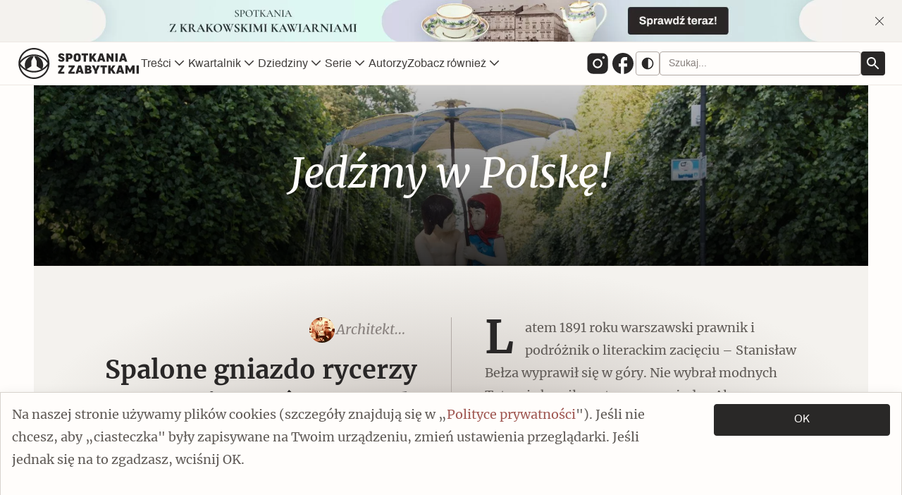

--- FILE ---
content_type: text/html; charset=UTF-8
request_url: https://spotkaniazzabytkami.pl/template/jedzmy-w-polske-gora/
body_size: 33251
content:
<!doctype html>
<html lang="pl-PL">
<head>
	<meta charset="UTF-8">
	<meta name="viewport" content="width=device-width, initial-scale=1">
	<link rel="profile" href="https://gmpg.org/xfn/11">
	
	<meta name='robots' content='index, follow, max-image-preview:large, max-snippet:-1, max-video-preview:-1' />

	<!-- This site is optimized with the Yoast SEO plugin v26.8 - https://yoast.com/product/yoast-seo-wordpress/ -->
	<title>Jedźmy w Polskę! Góra | Spotkania z Zabytkami</title>
	<link rel="canonical" href="https://spotkaniazzabytkami.pl/template/jedzmy-w-polske-gora/" />
	<meta property="og:locale" content="pl_PL" />
	<meta property="og:type" content="article" />
	<meta property="og:title" content="Jedźmy w Polskę! Góra | Spotkania z Zabytkami" />
	<meta property="og:url" content="https://spotkaniazzabytkami.pl/template/jedzmy-w-polske-gora/" />
	<meta property="og:site_name" content="Spotkania z Zabytkami" />
	<meta property="article:publisher" content="https://www.facebook.com/Spotkania-z-Zabytkami-104178232715907" />
	<meta property="article:modified_time" content="2023-08-31T10:48:00+00:00" />
	<meta property="og:image" content="https://spotkaniazzabytkami.pl/wp-content/uploads/2023/06/Default-Feature-Image.jpg" />
	<meta property="og:image:width" content="1200" />
	<meta property="og:image:height" content="675" />
	<meta property="og:image:type" content="image/jpeg" />
	<meta name="twitter:card" content="summary_large_image" />
	<script type="application/ld+json" class="yoast-schema-graph">{"@context":"https://schema.org","@graph":[{"@type":"WebPage","@id":"https://spotkaniazzabytkami.pl/template/jedzmy-w-polske-gora/","url":"https://spotkaniazzabytkami.pl/template/jedzmy-w-polske-gora/","name":"Jedźmy w Polskę! Góra | Spotkania z Zabytkami","isPartOf":{"@id":"https://spotkaniazzabytkami.pl/#website"},"datePublished":"2023-06-19T14:51:04+00:00","dateModified":"2023-08-31T10:48:00+00:00","breadcrumb":{"@id":"https://spotkaniazzabytkami.pl/template/jedzmy-w-polske-gora/#breadcrumb"},"inLanguage":"pl-PL","potentialAction":[{"@type":"ReadAction","target":["https://spotkaniazzabytkami.pl/template/jedzmy-w-polske-gora/"]}]},{"@type":"BreadcrumbList","@id":"https://spotkaniazzabytkami.pl/template/jedzmy-w-polske-gora/#breadcrumb","itemListElement":[{"@type":"ListItem","position":1,"name":"Strona główna","item":"https://spotkaniazzabytkami.pl/"},{"@type":"ListItem","position":2,"name":"Jedźmy w Polskę! Góra"}]},{"@type":"WebSite","@id":"https://spotkaniazzabytkami.pl/#website","url":"https://spotkaniazzabytkami.pl/","name":"Spotkania z Zabytkami","description":"Opowiemy Ci o zabytkach, które warto odkryć i o miejscach, które chcesz zobaczyć, w sposób, który Cię zafascynuje.","publisher":{"@id":"https://spotkaniazzabytkami.pl/#organization"},"alternateName":"SzZ","potentialAction":[{"@type":"SearchAction","target":{"@type":"EntryPoint","urlTemplate":"https://spotkaniazzabytkami.pl/?s={search_term_string}"},"query-input":{"@type":"PropertyValueSpecification","valueRequired":true,"valueName":"search_term_string"}}],"inLanguage":"pl-PL"},{"@type":"Organization","@id":"https://spotkaniazzabytkami.pl/#organization","name":"Spotkania z Zabytkami","alternateName":"Spotkania z Zabytkami","url":"https://spotkaniazzabytkami.pl/","logo":{"@type":"ImageObject","inLanguage":"pl-PL","@id":"https://spotkaniazzabytkami.pl/#/schema/logo/image/","url":"https://spotkaniazzabytkami.pl/wp-content/uploads/2023/06/Logo_SZZ_Vector.svg","contentUrl":"https://spotkaniazzabytkami.pl/wp-content/uploads/2023/06/Logo_SZZ_Vector.svg","width":418,"height":100,"caption":"Spotkania z Zabytkami"},"image":{"@id":"https://spotkaniazzabytkami.pl/#/schema/logo/image/"},"sameAs":["https://www.facebook.com/Spotkania-z-Zabytkami-104178232715907","https://www.instagram.com/spotkania_z_zabytkami/"]}]}</script>
	<!-- / Yoast SEO plugin. -->


<link rel='dns-prefetch' href='//www.googletagmanager.com' />
<link rel="alternate" type="application/rss+xml" title="Spotkania z Zabytkami &raquo; Kanał z wpisami" href="https://spotkaniazzabytkami.pl/feed/" />
<link rel="alternate" type="application/rss+xml" title="Spotkania z Zabytkami &raquo; Kanał z komentarzami" href="https://spotkaniazzabytkami.pl/comments/feed/" />
<link rel="alternate" title="oEmbed (JSON)" type="application/json+oembed" href="https://spotkaniazzabytkami.pl/wp-json/oembed/1.0/embed?url=https%3A%2F%2Fspotkaniazzabytkami.pl%2Ftemplate%2Fjedzmy-w-polske-gora%2F" />
<link rel="alternate" title="oEmbed (XML)" type="text/xml+oembed" href="https://spotkaniazzabytkami.pl/wp-json/oembed/1.0/embed?url=https%3A%2F%2Fspotkaniazzabytkami.pl%2Ftemplate%2Fjedzmy-w-polske-gora%2F&#038;format=xml" />
<style id='wp-img-auto-sizes-contain-inline-css'>
img:is([sizes=auto i],[sizes^="auto," i]){contain-intrinsic-size:3000px 1500px}
/*# sourceURL=wp-img-auto-sizes-contain-inline-css */
</style>
<style id='wp-emoji-styles-inline-css'>

	img.wp-smiley, img.emoji {
		display: inline !important;
		border: none !important;
		box-shadow: none !important;
		height: 1em !important;
		width: 1em !important;
		margin: 0 0.07em !important;
		vertical-align: -0.1em !important;
		background: none !important;
		padding: 0 !important;
	}
/*# sourceURL=wp-emoji-styles-inline-css */
</style>
<style id='classic-theme-styles-inline-css'>
/*! This file is auto-generated */
.wp-block-button__link{color:#fff;background-color:#32373c;border-radius:9999px;box-shadow:none;text-decoration:none;padding:calc(.667em + 2px) calc(1.333em + 2px);font-size:1.125em}.wp-block-file__button{background:#32373c;color:#fff;text-decoration:none}
/*# sourceURL=/wp-includes/css/classic-themes.min.css */
</style>
<link rel='stylesheet' id='kk-star-ratings-css' href='https://spotkaniazzabytkami.pl/wp-content/plugins/kk-star-ratings/src/core/public/css/kk-star-ratings.css?ver=5.4.10.3' media='all' />
<link rel='stylesheet' id='cmplz-general-css' href='https://spotkaniazzabytkami.pl/wp-content/plugins/complianz-gdpr/assets/css/cookieblocker.min.css?ver=1766018276' media='all' />
<link rel='stylesheet' id='spotkanie_z_zabytkami-style-css' href='https://spotkaniazzabytkami.pl/wp-content/themes/szz/style.css?ver=2.1.209.12893.175199' media='all' />
<link rel='stylesheet' id='spotkanie_z_zabytkami-main-css' href='https://spotkaniazzabytkami.pl/wp-content/themes/szz/css/main.css?ver=2.1.209.12893.175199' media='all' />
<link rel='stylesheet' id='post-css-css' href='https://spotkaniazzabytkami.pl/wp-content/themes/szz/css/post.css?ver=2.1.209.12893.175199' media='all' />
<script id="gr-tracking-code-js-after">
(function(m, o, n, t, e, r, _){
                  m['__GetResponseAnalyticsObject'] = e;m[e] = m[e] || function() {(m[e].q = m[e].q || []).push(arguments)};
                  r = o.createElement(n);_ = o.getElementsByTagName(n)[0];r.async = 1;r.src = t;r.setAttribute('crossorigin', 'use-credentials');_.parentNode .insertBefore(r, _);
              })(window, document, 'script', 'https://an.gr-wcon.com/script/f580193d-8591-4234-a354-4b605982db61/ga.js', 'GrTracking');
        
               GrTracking('setDomain', 'auto');
               GrTracking('push');
//# sourceURL=gr-tracking-code-js-after
</script>

<!-- Fragment znacznika Google (gtag.js) dodany przez Site Kit -->
<!-- Fragment Google Analytics dodany przez Site Kit -->
<script src="https://www.googletagmanager.com/gtag/js?id=GT-PLHPL98" id="google_gtagjs-js" async></script>
<script id="google_gtagjs-js-after">
window.dataLayer = window.dataLayer || [];function gtag(){dataLayer.push(arguments);}
gtag("set","linker",{"domains":["spotkaniazzabytkami.pl"]});
gtag("js", new Date());
gtag("set", "developer_id.dZTNiMT", true);
gtag("config", "GT-PLHPL98");
//# sourceURL=google_gtagjs-js-after
</script>
<link rel="EditURI" type="application/rsd+xml" title="RSD" href="https://spotkaniazzabytkami.pl/xmlrpc.php?rsd" />

<meta name="generator" content="Site Kit by Google 1.170.0" />			<style>.cmplz-hidden {
					display: none !important;
				}</style>
<!-- Znaczniki meta Google AdSense dodane przez Site Kit -->
<meta name="google-adsense-platform-account" content="ca-host-pub-2644536267352236">
<meta name="google-adsense-platform-domain" content="sitekit.withgoogle.com">
<!-- Zakończ dodawanie meta znaczników Google AdSense przez Site Kit -->
<link rel="icon" href="https://spotkaniazzabytkami.pl/wp-content/uploads/2023/06/cropped-Favicon-32x32.png" sizes="32x32" />
<link rel="icon" href="https://spotkaniazzabytkami.pl/wp-content/uploads/2023/06/cropped-Favicon-192x192.png" sizes="192x192" />
<link rel="apple-touch-icon" href="https://spotkaniazzabytkami.pl/wp-content/uploads/2023/06/cropped-Favicon-180x180.png" />
<meta name="msapplication-TileImage" content="https://spotkaniazzabytkami.pl/wp-content/uploads/2023/06/cropped-Favicon-270x270.png" />
<style id='wp-block-heading-inline-css'>
h1:where(.wp-block-heading).has-background,h2:where(.wp-block-heading).has-background,h3:where(.wp-block-heading).has-background,h4:where(.wp-block-heading).has-background,h5:where(.wp-block-heading).has-background,h6:where(.wp-block-heading).has-background{padding:1.25em 2.375em}h1.has-text-align-left[style*=writing-mode]:where([style*=vertical-lr]),h1.has-text-align-right[style*=writing-mode]:where([style*=vertical-rl]),h2.has-text-align-left[style*=writing-mode]:where([style*=vertical-lr]),h2.has-text-align-right[style*=writing-mode]:where([style*=vertical-rl]),h3.has-text-align-left[style*=writing-mode]:where([style*=vertical-lr]),h3.has-text-align-right[style*=writing-mode]:where([style*=vertical-rl]),h4.has-text-align-left[style*=writing-mode]:where([style*=vertical-lr]),h4.has-text-align-right[style*=writing-mode]:where([style*=vertical-rl]),h5.has-text-align-left[style*=writing-mode]:where([style*=vertical-lr]),h5.has-text-align-right[style*=writing-mode]:where([style*=vertical-rl]),h6.has-text-align-left[style*=writing-mode]:where([style*=vertical-lr]),h6.has-text-align-right[style*=writing-mode]:where([style*=vertical-rl]){rotate:180deg}
/*# sourceURL=https://spotkaniazzabytkami.pl/wp-includes/blocks/heading/style.min.css */
</style>
<style id='wp-block-paragraph-inline-css'>
.is-small-text{font-size:.875em}.is-regular-text{font-size:1em}.is-large-text{font-size:2.25em}.is-larger-text{font-size:3em}.has-drop-cap:not(:focus):first-letter{float:left;font-size:8.4em;font-style:normal;font-weight:100;line-height:.68;margin:.05em .1em 0 0;text-transform:uppercase}body.rtl .has-drop-cap:not(:focus):first-letter{float:none;margin-left:.1em}p.has-drop-cap.has-background{overflow:hidden}:root :where(p.has-background){padding:1.25em 2.375em}:where(p.has-text-color:not(.has-link-color)) a{color:inherit}p.has-text-align-left[style*="writing-mode:vertical-lr"],p.has-text-align-right[style*="writing-mode:vertical-rl"]{rotate:180deg}
/*# sourceURL=https://spotkaniazzabytkami.pl/wp-includes/blocks/paragraph/style.min.css */
</style>
<style id='wp-block-quote-inline-css'>
.wp-block-quote{box-sizing:border-box;overflow-wrap:break-word}.wp-block-quote.is-large:where(:not(.is-style-plain)),.wp-block-quote.is-style-large:where(:not(.is-style-plain)){margin-bottom:1em;padding:0 1em}.wp-block-quote.is-large:where(:not(.is-style-plain)) p,.wp-block-quote.is-style-large:where(:not(.is-style-plain)) p{font-size:1.5em;font-style:italic;line-height:1.6}.wp-block-quote.is-large:where(:not(.is-style-plain)) cite,.wp-block-quote.is-large:where(:not(.is-style-plain)) footer,.wp-block-quote.is-style-large:where(:not(.is-style-plain)) cite,.wp-block-quote.is-style-large:where(:not(.is-style-plain)) footer{font-size:1.125em;text-align:right}.wp-block-quote>cite{display:block}
/*# sourceURL=https://spotkaniazzabytkami.pl/wp-includes/blocks/quote/style.min.css */
</style>
<style id='global-styles-inline-css'>
:root{--wp--preset--aspect-ratio--square: 1;--wp--preset--aspect-ratio--4-3: 4/3;--wp--preset--aspect-ratio--3-4: 3/4;--wp--preset--aspect-ratio--3-2: 3/2;--wp--preset--aspect-ratio--2-3: 2/3;--wp--preset--aspect-ratio--16-9: 16/9;--wp--preset--aspect-ratio--9-16: 9/16;--wp--preset--color--black: #000000;--wp--preset--color--cyan-bluish-gray: #abb8c3;--wp--preset--color--white: #ffffff;--wp--preset--color--pale-pink: #f78da7;--wp--preset--color--vivid-red: #cf2e2e;--wp--preset--color--luminous-vivid-orange: #ff6900;--wp--preset--color--luminous-vivid-amber: #fcb900;--wp--preset--color--light-green-cyan: #7bdcb5;--wp--preset--color--vivid-green-cyan: #00d084;--wp--preset--color--pale-cyan-blue: #8ed1fc;--wp--preset--color--vivid-cyan-blue: #0693e3;--wp--preset--color--vivid-purple: #9b51e0;--wp--preset--gradient--vivid-cyan-blue-to-vivid-purple: linear-gradient(135deg,rgb(6,147,227) 0%,rgb(155,81,224) 100%);--wp--preset--gradient--light-green-cyan-to-vivid-green-cyan: linear-gradient(135deg,rgb(122,220,180) 0%,rgb(0,208,130) 100%);--wp--preset--gradient--luminous-vivid-amber-to-luminous-vivid-orange: linear-gradient(135deg,rgb(252,185,0) 0%,rgb(255,105,0) 100%);--wp--preset--gradient--luminous-vivid-orange-to-vivid-red: linear-gradient(135deg,rgb(255,105,0) 0%,rgb(207,46,46) 100%);--wp--preset--gradient--very-light-gray-to-cyan-bluish-gray: linear-gradient(135deg,rgb(238,238,238) 0%,rgb(169,184,195) 100%);--wp--preset--gradient--cool-to-warm-spectrum: linear-gradient(135deg,rgb(74,234,220) 0%,rgb(151,120,209) 20%,rgb(207,42,186) 40%,rgb(238,44,130) 60%,rgb(251,105,98) 80%,rgb(254,248,76) 100%);--wp--preset--gradient--blush-light-purple: linear-gradient(135deg,rgb(255,206,236) 0%,rgb(152,150,240) 100%);--wp--preset--gradient--blush-bordeaux: linear-gradient(135deg,rgb(254,205,165) 0%,rgb(254,45,45) 50%,rgb(107,0,62) 100%);--wp--preset--gradient--luminous-dusk: linear-gradient(135deg,rgb(255,203,112) 0%,rgb(199,81,192) 50%,rgb(65,88,208) 100%);--wp--preset--gradient--pale-ocean: linear-gradient(135deg,rgb(255,245,203) 0%,rgb(182,227,212) 50%,rgb(51,167,181) 100%);--wp--preset--gradient--electric-grass: linear-gradient(135deg,rgb(202,248,128) 0%,rgb(113,206,126) 100%);--wp--preset--gradient--midnight: linear-gradient(135deg,rgb(2,3,129) 0%,rgb(40,116,252) 100%);--wp--preset--font-size--small: 13px;--wp--preset--font-size--medium: 20px;--wp--preset--font-size--large: 36px;--wp--preset--font-size--x-large: 42px;--wp--preset--spacing--20: 0.44rem;--wp--preset--spacing--30: 0.67rem;--wp--preset--spacing--40: 1rem;--wp--preset--spacing--50: 1.5rem;--wp--preset--spacing--60: 2.25rem;--wp--preset--spacing--70: 3.38rem;--wp--preset--spacing--80: 5.06rem;--wp--preset--shadow--natural: 6px 6px 9px rgba(0, 0, 0, 0.2);--wp--preset--shadow--deep: 12px 12px 50px rgba(0, 0, 0, 0.4);--wp--preset--shadow--sharp: 6px 6px 0px rgba(0, 0, 0, 0.2);--wp--preset--shadow--outlined: 6px 6px 0px -3px rgb(255, 255, 255), 6px 6px rgb(0, 0, 0);--wp--preset--shadow--crisp: 6px 6px 0px rgb(0, 0, 0);}:where(.is-layout-flex){gap: 0.5em;}:where(.is-layout-grid){gap: 0.5em;}body .is-layout-flex{display: flex;}.is-layout-flex{flex-wrap: wrap;align-items: center;}.is-layout-flex > :is(*, div){margin: 0;}body .is-layout-grid{display: grid;}.is-layout-grid > :is(*, div){margin: 0;}:where(.wp-block-columns.is-layout-flex){gap: 2em;}:where(.wp-block-columns.is-layout-grid){gap: 2em;}:where(.wp-block-post-template.is-layout-flex){gap: 1.25em;}:where(.wp-block-post-template.is-layout-grid){gap: 1.25em;}.has-black-color{color: var(--wp--preset--color--black) !important;}.has-cyan-bluish-gray-color{color: var(--wp--preset--color--cyan-bluish-gray) !important;}.has-white-color{color: var(--wp--preset--color--white) !important;}.has-pale-pink-color{color: var(--wp--preset--color--pale-pink) !important;}.has-vivid-red-color{color: var(--wp--preset--color--vivid-red) !important;}.has-luminous-vivid-orange-color{color: var(--wp--preset--color--luminous-vivid-orange) !important;}.has-luminous-vivid-amber-color{color: var(--wp--preset--color--luminous-vivid-amber) !important;}.has-light-green-cyan-color{color: var(--wp--preset--color--light-green-cyan) !important;}.has-vivid-green-cyan-color{color: var(--wp--preset--color--vivid-green-cyan) !important;}.has-pale-cyan-blue-color{color: var(--wp--preset--color--pale-cyan-blue) !important;}.has-vivid-cyan-blue-color{color: var(--wp--preset--color--vivid-cyan-blue) !important;}.has-vivid-purple-color{color: var(--wp--preset--color--vivid-purple) !important;}.has-black-background-color{background-color: var(--wp--preset--color--black) !important;}.has-cyan-bluish-gray-background-color{background-color: var(--wp--preset--color--cyan-bluish-gray) !important;}.has-white-background-color{background-color: var(--wp--preset--color--white) !important;}.has-pale-pink-background-color{background-color: var(--wp--preset--color--pale-pink) !important;}.has-vivid-red-background-color{background-color: var(--wp--preset--color--vivid-red) !important;}.has-luminous-vivid-orange-background-color{background-color: var(--wp--preset--color--luminous-vivid-orange) !important;}.has-luminous-vivid-amber-background-color{background-color: var(--wp--preset--color--luminous-vivid-amber) !important;}.has-light-green-cyan-background-color{background-color: var(--wp--preset--color--light-green-cyan) !important;}.has-vivid-green-cyan-background-color{background-color: var(--wp--preset--color--vivid-green-cyan) !important;}.has-pale-cyan-blue-background-color{background-color: var(--wp--preset--color--pale-cyan-blue) !important;}.has-vivid-cyan-blue-background-color{background-color: var(--wp--preset--color--vivid-cyan-blue) !important;}.has-vivid-purple-background-color{background-color: var(--wp--preset--color--vivid-purple) !important;}.has-black-border-color{border-color: var(--wp--preset--color--black) !important;}.has-cyan-bluish-gray-border-color{border-color: var(--wp--preset--color--cyan-bluish-gray) !important;}.has-white-border-color{border-color: var(--wp--preset--color--white) !important;}.has-pale-pink-border-color{border-color: var(--wp--preset--color--pale-pink) !important;}.has-vivid-red-border-color{border-color: var(--wp--preset--color--vivid-red) !important;}.has-luminous-vivid-orange-border-color{border-color: var(--wp--preset--color--luminous-vivid-orange) !important;}.has-luminous-vivid-amber-border-color{border-color: var(--wp--preset--color--luminous-vivid-amber) !important;}.has-light-green-cyan-border-color{border-color: var(--wp--preset--color--light-green-cyan) !important;}.has-vivid-green-cyan-border-color{border-color: var(--wp--preset--color--vivid-green-cyan) !important;}.has-pale-cyan-blue-border-color{border-color: var(--wp--preset--color--pale-cyan-blue) !important;}.has-vivid-cyan-blue-border-color{border-color: var(--wp--preset--color--vivid-cyan-blue) !important;}.has-vivid-purple-border-color{border-color: var(--wp--preset--color--vivid-purple) !important;}.has-vivid-cyan-blue-to-vivid-purple-gradient-background{background: var(--wp--preset--gradient--vivid-cyan-blue-to-vivid-purple) !important;}.has-light-green-cyan-to-vivid-green-cyan-gradient-background{background: var(--wp--preset--gradient--light-green-cyan-to-vivid-green-cyan) !important;}.has-luminous-vivid-amber-to-luminous-vivid-orange-gradient-background{background: var(--wp--preset--gradient--luminous-vivid-amber-to-luminous-vivid-orange) !important;}.has-luminous-vivid-orange-to-vivid-red-gradient-background{background: var(--wp--preset--gradient--luminous-vivid-orange-to-vivid-red) !important;}.has-very-light-gray-to-cyan-bluish-gray-gradient-background{background: var(--wp--preset--gradient--very-light-gray-to-cyan-bluish-gray) !important;}.has-cool-to-warm-spectrum-gradient-background{background: var(--wp--preset--gradient--cool-to-warm-spectrum) !important;}.has-blush-light-purple-gradient-background{background: var(--wp--preset--gradient--blush-light-purple) !important;}.has-blush-bordeaux-gradient-background{background: var(--wp--preset--gradient--blush-bordeaux) !important;}.has-luminous-dusk-gradient-background{background: var(--wp--preset--gradient--luminous-dusk) !important;}.has-pale-ocean-gradient-background{background: var(--wp--preset--gradient--pale-ocean) !important;}.has-electric-grass-gradient-background{background: var(--wp--preset--gradient--electric-grass) !important;}.has-midnight-gradient-background{background: var(--wp--preset--gradient--midnight) !important;}.has-small-font-size{font-size: var(--wp--preset--font-size--small) !important;}.has-medium-font-size{font-size: var(--wp--preset--font-size--medium) !important;}.has-large-font-size{font-size: var(--wp--preset--font-size--large) !important;}.has-x-large-font-size{font-size: var(--wp--preset--font-size--x-large) !important;}
/*# sourceURL=global-styles-inline-css */
</style>
<link rel='stylesheet' id='block-acf-szz-page-header-css' href='https://spotkaniazzabytkami.pl/wp-content/themes/szz/css/block-szz-page-header.css?ver=6.7.0.2' media='all' />
<link rel='stylesheet' id='block-acf-szz-hero-post-css' href='https://spotkaniazzabytkami.pl/wp-content/themes/szz/css/block-szz-hero-post.css?ver=6.7.0.2' media='all' />
<link rel='stylesheet' id='block-acf-szz-feature-articles-css' href='https://spotkaniazzabytkami.pl/wp-content/themes/szz/css/block-szz-feature-articles.css?ver=6.7.0.2' media='all' />
</head>

<body data-rsssl=1 data-cmplz=1 class="wp-singular template-template-default single single-template postid-4902 wp-custom-logo wp-theme-szz no-sidebar">
<div id="szz-loader">
	<svg id="eye-loader" width="300" height="299" viewBox="0 0 300 299" fill="none" xmlns="http://www.w3.org/2000/svg">
		<path fill-rule="evenodd" clip-rule="evenodd" d="M8.30119 163.256C9.6739 177.595 13.1955 191.531 18.8208 204.835C25.9837 221.779 36.2419 237 49.3077 250.069C62.3735 263.138 77.5853 273.398 94.526 280.568C112.062 287.988 130.691 291.75 149.896 291.75C169.101 291.75 187.73 287.988 205.266 280.568C222.204 273.401 237.419 263.141 250.484 250.069C263.55 237 273.806 221.782 280.971 204.835C286.725 191.227 290.278 176.957 291.582 162.272C278.243 182.915 259.88 200.468 237.873 213.5C211.364 229.196 180.849 237.495 149.623 237.495C118.396 237.495 87.8807 229.199 61.3694 213.5C39.7142 200.677 21.5852 183.474 8.30119 163.256ZM298.935 149.448L299.051 149.448C299.051 169.592 295.107 189.133 287.329 207.531C279.815 225.299 269.062 241.257 255.363 254.96C241.667 268.663 225.716 279.419 207.953 286.934C189.562 294.714 170.03 298.661 149.896 298.661C129.762 298.661 110.23 294.714 91.8392 286.934C74.0787 279.419 58.1276 268.66 44.4289 254.96C30.7331 241.257 19.9772 225.302 12.4634 207.531C4.78788 189.377 0.846111 170.109 0.743085 150.248C0.585371 149.659 0.585615 149.038 0.743849 148.449C0.864181 128.644 4.8055 109.432 12.4634 91.3272C19.9773 73.5657 30.7302 57.6161 44.4289 43.9191C58.1247 30.222 74.0758 19.4689 91.8392 11.9565C110.23 4.17897 129.762 0.235489 149.896 0.235491C170.03 0.235493 189.562 4.17898 207.953 11.9565C225.713 19.469 241.665 30.222 255.363 43.9191C269.062 57.6161 279.815 73.5657 287.329 91.3272C295.107 109.717 299.051 129.253 299.051 149.385L298.936 149.385C298.936 149.406 298.935 149.427 298.935 149.448ZM291.522 135.911C290.172 121.464 286.64 107.423 280.971 94.0234C273.808 77.0858 263.55 61.8736 250.484 48.8103C237.419 35.7469 222.207 25.4893 205.266 18.3254C187.73 10.9079 169.101 7.14882 149.896 7.14882C130.691 7.14882 112.059 10.9079 94.5261 18.3254C77.5883 25.4893 62.3736 35.7469 49.3077 48.8102C36.2419 61.8735 25.9866 77.0857 18.8208 94.0234C13.2109 107.287 9.69313 121.176 8.31248 135.466C21.5973 115.303 39.6747 98.1632 61.2313 85.4043C87.642 69.7745 118.077 61.513 149.252 61.513L149.254 61.513C180.495 61.513 211.108 69.7716 237.79 85.3986C259.82 98.3018 278.182 115.602 291.522 135.911ZM104.808 74.3901C80.0522 89.4297 63.5151 116.65 63.5151 147.733C63.5151 184.03 86.0662 215.061 117.922 227.577C99.21 223.992 81.251 217.239 64.8875 207.548C40.6114 193.174 20.9781 173.08 8.00438 149.355C21.0011 125.686 40.5884 105.657 64.7495 91.3584C77.2909 83.9369 90.7619 78.246 104.808 74.3901ZM193.619 74.3225C207.857 78.1804 221.549 83.897 234.303 91.3671C258.729 105.672 278.431 125.591 291.402 149.065L291.405 149.065C278.431 172.916 258.737 193.117 234.363 207.548C217.598 217.476 199.16 224.32 179.953 227.835C212.159 215.49 235.024 184.282 235.024 147.733C235.024 116.603 218.437 89.348 193.619 74.3225Z" fill="#605C57"/>
	</svg>
	<svg id="time-loader" width="118" height="118" viewBox="0 0 118 118" fill="none" xmlns="http://www.w3.org/2000/svg">
		<path d="M34.3975 84.7127C34.3975 91.7353 34.3975 97.0022 34.3975 97.0022H58.9995H83.6021C83.6021 97.0022 83.6021 91.7351 83.6021 84.7127C83.6021 70.6668 63.982 64.7124 63.982 59.9719V57.3116C63.982 52.5713 83.6021 46.6169 83.6021 32.5712C83.6021 25.5484 83.6021 20.2812 83.6021 20.2812L58.9995 20.2812L34.3975 20.2812C34.3975 20.2812 34.3975 25.5484 34.3975 32.5712C34.3975 46.6169 54.0175 52.5713 54.0175 57.3116V59.9719C54.0175 64.7124 34.3975 70.6668 34.3975 84.7127Z" fill="#E2DDD8"/>
		<path d="M89.9349 0L28.0649 0V11.0625L89.9349 11.0625V0Z" fill="#E2DDD8"/>
		<path d="M89.9349 105.094L28.0649 105.094V118H89.9349V105.094Z" fill="#E2DDD8"/>
	</svg>
</div>
<div id="page" class="site">
	<a class="skip-link screen-reader-text" href="#primary">Skip to content</a>
		<div id="top-cta-banner" class="top-cta-banner top-cta-banner--background-mode">
			<a tabindex="-1" aria-hidden="true" rel="nofollow" href="https://kawiarnie.szz.pl/" title="Przejdź do: Krakowskie Kawiarnie"target="_blank"   class="top-banner__link top-banner__link--background-mode"><span class="szz-thumbnail-container top-banner__image-wrapper--background-mode szz-placeholder szz-placeholder--loading"><img  src="/wp-content/themes/szz/assets/placeholder.png" data-src="https://spotkaniazzabytkami.pl/wp-content/uploads/2024/03/Kawiarnie-Banner-CTA-5-end-1920x102.jpg" width="16" height="16" data-width="1920" data-height="102" title="Kawiarnie Banner CTA 5 - end" alt="" class="szz-img-lazyload szz-img-lazyload--hide szz-thumb-visual szz-thumb-visual--topnavbar-bg-mode szz-visual--hover-effect" /></span></a>
		<span id="top-cta-cancel" class="icon cancel-button icon-xs top-banner__cancel-icon"><svg width="24" height="24" viewBox="0 0 24 24" fill="none" xmlns="http://www.w3.org/2000/svg">
<path d="M13.0664 12L21.1523 20.0977L20.0977 21.1523L12 13.0664L3.90234 21.1523L2.84766 20.0977L10.9336 12L2.84766 3.90234L3.90234 2.84766L12 10.9336L20.0977 2.84766L21.1523 3.90234L13.0664 12Z" fill="#292827"/>
</svg></span>	</div>
	<header id="masthead" class="site-header">
		<div class="topnavbar-wrapper">
			<div class="left-side-header">
				<div class="site-branding">
										<a href="https://spotkaniazzabytkami.pl" title="Przejdź do strony głównej" id ="site-logo" class="szz-logo-wrapper">
						<svg id="szz-logo" width="156" height="40" viewBox="0 0 156 40" fill="none" xmlns="http://www.w3.org/2000/svg">
<mask id="mask0_8235_38890" style="mask-type:alpha" maskUnits="userSpaceOnUse" x="0" y="10" width="40" height="21">
<path  fill-rule="evenodd" clip-rule="evenodd" d="M0.71875 20.2056C5.00037 14.1553 12.0538 10.2056 20.0297 10.2056C28.0056 10.2056 35.059 14.1553 39.3406 20.2056C35.059 26.2558 28.0056 30.2056 20.0297 30.2056C12.0538 30.2056 5.00037 26.2558 0.71875 20.2056Z" fill="#D9D9D9"/>
</mask>
<g mask="url(#mask0_8235_38890)">
<g id="szz-logo-eye">
<path d="M20.0069 10.2056L16.5913 16.7359V23.61H16.5845L10.1411 27.6927C9.93536 27.5848 9.73159 27.4735 9.52989 27.359C8.68333 25.7305 8.20703 23.8818 8.20703 21.919C8.20703 17.3527 10.7934 13.4245 14.5823 11.4747C16.2133 10.6644 18.0568 10.2088 20.0069 10.2056Z" fill="#292827"/>
<path  d="M20.0482 10.2056L23.4637 16.7359V23.61L29.8862 27.6795C30.1124 27.5605 30.3361 27.4375 30.5573 27.3106C31.3838 25.6972 31.8481 23.8706 31.8481 21.9328C31.8481 17.125 28.9808 13.0245 24.8617 11.1958C23.3897 10.5606 21.7619 10.2084 20.0482 10.2056Z" fill="#292827"/>
</g>
</g>
<path fill-rule="evenodd" clip-rule="evenodd" d="M0 20C0 8.95333 8.95333 0 20 0C31.0467 0 40 8.95333 40 20C40 31.0467 31.0467 40 20 40C8.95333 40 0 31.0467 0 20ZM5.07333 9.93333C4.42 10.9 3.86667 11.9267 3.41333 12.9933C2.91333 14.1867 2.54 15.42 2.30667 16.68C6.54 11.58 12.9133 8.33333 20.0133 8.33333C27.1133 8.33333 33.4733 11.58 37.7067 16.68C37.4733 15.4133 37.1067 14.1867 36.6 12.9933C36.1467 11.9267 35.5933 10.8933 34.94 9.93333C34.2933 8.98 33.5533 8.08 32.74 7.26667C31.9267 6.45333 31.0267 5.71333 30.0733 5.06667C29.1067 4.41333 28.08 3.86 27.0133 3.40667C24.7933 2.46667 22.44 1.99333 20.0067 1.99333C17.5733 1.99333 15.22 2.46667 13 3.40667C11.9333 3.86 10.9 4.41333 9.94 5.06667C8.98667 5.71333 8.08667 6.45333 7.27333 7.26667C6.46 8.08 5.72 8.98 5.07333 9.93333ZM26.9136 28.4955C24.7453 29.2703 22.4092 29.6923 19.9744 29.6923C16.0907 29.6923 12.4581 28.6186 9.35756 26.7522C9.35703 26.751 9.3565 26.7499 9.35597 26.7487C9.34398 26.7414 9.33199 26.734 9.32 26.7267C6.51333 25.0533 4.12667 22.7467 2.34667 19.9933C4.12667 17.2467 6.52 14.9333 9.32 13.26C10.9067 12.3133 12.6067 11.5867 14.3733 11.0933C15.5632 10.759 16.7868 10.5355 18.0237 10.4186C18.658 10.3119 19.3097 10.2564 19.9744 10.2564C20.6476 10.2564 21.3075 10.3134 21.9496 10.4228C23.1955 10.5389 24.4282 10.7633 25.6267 11.1C27.3933 11.5933 29.0933 12.3267 30.68 13.2667C33.4867 14.94 35.8733 17.2467 37.6533 20C35.8733 22.7467 33.48 25.06 30.68 26.7333C30.5529 26.8116 30.4222 26.8862 30.2931 26.9599C30.2462 26.9867 30.1995 27.0133 30.1533 27.04C30.1612 27.025 30.1691 27.01 30.1769 26.995C29.989 27.1022 29.7993 27.2066 29.6077 27.308L29.6267 27.32C28.7509 27.7739 27.8437 28.1679 26.9136 28.4955ZM34.9267 30.0667C35.58 29.1 36.1333 28.0733 36.5867 27.0067H36.5733C37.0733 25.8133 37.4467 24.58 37.68 23.32C33.4467 28.42 27.0867 31.6667 19.9867 31.6667C12.8867 31.6667 6.52667 28.42 2.29333 23.32C2.52667 24.5867 2.89333 25.8133 3.4 27.0067C3.85333 28.0733 4.40667 29.1067 5.06 30.0667C5.70667 31.02 6.44667 31.92 7.26 32.7333C8.07333 33.5467 8.97333 34.2867 9.92667 34.9333C10.8933 35.5867 11.92 36.14 12.9867 36.5933C15.2067 37.5333 17.56 38.0067 19.9933 38.0067C22.4267 38.0067 24.78 37.5333 27 36.5933C28.0667 36.14 29.1 35.5867 30.06 34.9333C31.0133 34.2867 31.9133 33.5467 32.7267 32.7333C33.54 31.92 34.28 31.02 34.9267 30.0667Z" fill="#292827"/>
<path d="M152.249 33.1236H155.342V22.437H152.249V33.1236ZM146.78 22.437L143.85 28.0509H143.818L140.901 22.437H137.939V33.1236H140.77V27.5098H140.802L143.173 31.6807H144.517L146.888 27.4962H146.92V33.1236H149.752V22.437H146.789H146.78ZM131.117 25.2101H131.148L132.226 29.088H130.075L131.121 25.2101H131.117ZM129.48 31.2523H132.826L133.358 33.1236H136.509L132.916 22.437H129.439L125.841 33.1236H128.966L129.48 31.2523ZM125.413 33.1236L121.581 27.1535L125.174 22.437H121.653L118.866 26.8559V22.437H115.787V33.1236H118.866V30.0123L119.601 29.1285L122.018 33.1236H125.409H125.413ZM105.71 22.437V25.0027H108.393V33.1236H111.504V25.0027H114.186V22.437H105.714H105.71ZM105.079 22.437H101.629L99.8303 27.1986H99.7988L98.0178 22.437H94.5551L98.2703 29.9537V33.1236H101.363V29.9537L105.079 22.437ZM88.7207 24.8674H89.9561C90.8263 24.8674 91.0923 25.0748 91.0923 25.7377C91.0923 26.4005 90.8263 26.6801 89.9742 26.6801H88.7207V24.8674ZM88.7207 28.8039H90.1951C91.0653 28.8039 91.3448 29.0248 91.3448 29.7598C91.3448 30.4948 91.0337 30.7608 90.1951 30.7608H88.7207V28.7994V28.8039ZM93.8923 25.2507C93.8923 23.7627 92.7876 22.437 89.8704 22.437H85.6863V33.1236H90.416C93.3332 33.1236 94.4108 31.9152 94.4108 30.0304C94.4108 28.8941 93.8517 27.9832 92.4946 27.6V27.5729C93.5406 27.1175 93.8968 26.3194 93.8968 25.2597M78.8645 25.2146H78.8961L79.9737 29.0925H77.823L78.869 25.2146H78.8645ZM77.2278 31.2568H80.5733L81.1054 33.1281H84.2615L80.668 22.4415H77.1918L73.5983 33.1281H76.7229L77.2369 31.2568H77.2278ZM72.453 30.6075H68.075L72.4666 24.1956V22.4415H64.4815V24.9486H68.8145L64.3508 31.3876V33.1281H72.4575V30.6075H72.453ZM59.1882 30.6075H54.8102L59.2017 24.1956V22.4415H51.2167V24.9486H55.5496L51.0859 31.3831V33.1236H59.1927V30.603L59.1882 30.6075Z" fill="#292827"/>
<path d="M134.892 9.78849H134.924L136.001 13.6663H133.85L134.896 9.78849H134.892ZM133.255 15.8307H136.601L137.133 17.702H140.284L136.691 7.01989H133.215L129.617 17.7065H132.741L133.255 15.8352V15.8307ZM124.973 17.702H128.066V7.01989H124.973V17.7065V17.702ZM113.597 7.01989V17.7065H116.338V12.2099H116.37L120.306 17.7065H122.47V7.01989H119.742V12.3271H119.711L115.896 7.01989H113.597ZM106.775 9.78849H106.807L107.884 13.6663H105.734L106.78 9.78849H106.775ZM105.139 15.8307H108.484L109.016 17.702H112.172L108.574 7.01989H105.098L101.504 17.7065H104.629L105.143 15.8352L105.139 15.8307ZM101.072 17.702L97.2391 11.7319L100.837 7.01989H97.3158L94.5294 11.4388V7.01989H91.4499V17.7065H94.5294V14.5952L95.2643 13.7114L97.681 17.7065H101.072V17.702ZM81.3682 7.01989V9.58558H84.051V17.7065H87.162V9.58107H89.8447V7.01989H81.3727H81.3682ZM77.2292 13.6799C77.2292 15.0055 76.7873 15.5241 75.7413 15.5241C74.6953 15.5241 74.2669 15.0101 74.2669 13.6799V11.0285C74.2669 9.77497 74.7088 9.28798 75.7413 9.28798C76.7738 9.28798 77.2292 9.78849 77.2292 11.042V13.6799ZM75.7413 6.87109C72.8106 6.87109 71.1604 8.58005 71.1604 11.042V13.6799C71.1604 16.1418 72.8106 17.8508 75.7413 17.8508C78.672 17.8508 80.3402 16.1418 80.3402 13.6799V11.042C80.3402 8.58005 78.69 6.87109 75.7413 6.87109ZM64.2619 9.40522H65.6326C66.3675 9.40522 66.6516 9.83359 66.6516 10.7895C66.6516 11.7455 66.372 12.1873 65.6326 12.1873H64.2619V9.40071V9.40522ZM65.7498 7.01989H61.1509V17.7065H64.2619V14.4329H66.0159C68.3875 14.4329 69.7581 12.9584 69.7581 10.7354C69.7581 8.51241 68.2838 7.01989 65.7498 7.01989ZM55.1858 6.87109C52.8728 6.87109 51.3533 8.27343 51.3533 10.023C51.3533 13.5311 56.5564 13.3552 56.5564 14.8883C56.5564 15.3618 56.2453 15.5827 55.3346 15.5827C54.5996 15.5827 53.6979 15.1679 53.3327 14.3878L51.0918 15.213C51.6238 16.7912 53.4183 17.8508 55.3661 17.8508C57.8279 17.8508 59.433 16.6559 59.433 14.5952C59.433 11.0736 54.4103 11.1322 54.4103 9.85162C54.4103 9.43678 54.7033 9.17525 55.5149 9.17525C56.3265 9.17525 57.0163 9.545 57.3861 10.2665L59.406 9.29249C58.662 7.84506 57.3184 6.87109 55.1858 6.87109Z" fill="#292827"/>
</svg>					</a>
				</div>
				<div class="navigation-menu-top">

					
						<div class="search-bar-mobile mobile-menu">
							<form action="/" method="get" class="szz-search-form">
																<label class="szz-label-search-bar-hide" for="search-bar-mobile">Szukaj na portalu</label>
								<input id="search-bar-mobile" class="szz-search-form__text_input" type="text" name="s" placeholder="Szukaj..."  value=""  />
								<span class="szz-search-form__search-btn-container"><input class="szz-search-form__search-btn" aria-label="Rozpocznij wyszukiwanie" type="image" alt="Ikona Lupy" src="https://spotkaniazzabytkami.pl/wp-content/themes/szz/assets/Search.svg" class="button btn-icon search-button"/></span>
							</form>
						</div>


					<nav id="site-navigation" class="header-menu-wrapper">
						<div class="menu-header-menu-container"><ul id="menu-header" class="menu"><li id="menu-item-2663" class="menu-item menu-item-type-custom menu-item-object-custom menu-item-has-children menu-item-2663 upper-menu"><a href="#">Treści<span class="icon icon-m uppper-menu__chefron-down"><svg width="21" height="20" viewBox="0 0 21 20" fill="none" xmlns="http://www.w3.org/2000/svg">
<path d="M16.0029 7.0552L10.0581 13L4.11328 7.0552L5.16848 6L10.0581 10.8896L14.9477 6L16.0029 7.0552Z" fill="#605C57"/>
</svg></span></a>
<ul class="sub-menu">
	<li id="menu-item-2673" class="menu-item menu-item-type-taxonomy menu-item-object-category menu-item-2673 top-submenu-label"><a href="https://spotkaniazzabytkami.pl/kategoria/artykuly/"><span class="submenu-thumbnail szz-thumbnail-container circle-radius szz-placeholder szz-placeholder--loading szz-placeholder--loading-clean"><video  preload="none" class="szz-video szz-video--loading lazy szz-thumb-visual" width="auto" height="100%" loop="" playsinline="" muted="" autoplay="" ><source data-src=" https://spotkaniazzabytkami.pl/wp-content/uploads/2023/05/Film-1.mp4" type="video/mp4"></video></span>Artykuły<span class="icon icon-l top-submenu-label__arrow-right"><svg width="28" height="28" viewBox="0 0 28 28" fill="none" xmlns="http://www.w3.org/2000/svg">
<path d="M4.66663 12.8331V15.1664H18.6666L12.25 21.5831L13.9066 23.2398L23.1466 13.9998L13.9066 4.75977L12.25 6.41643L18.6666 12.8331H4.66663Z" fill="#292827"/>
</svg></span></a><a href="https://spotkaniazzabytkami.pl/monet-w-warszawie-najwazniejsza-wystawa-ii-rp/" target="_self"   class="promotion-post promotion-post-depth-1"><span class="info-text-m promotion-post-eyebrow">Popularne</span>
			<span aria-hidden="true" class="promotion-post-header"><span class="szz-thumbnail-container promotion-post-thumbnail szz-placeholder szz-placeholder--loading szz-placeholder--loading-clean"><img  src="/wp-content/themes/szz/assets/placeholder.png" data-src="https://spotkaniazzabytkami.pl/wp-content/uploads/2024/08/paul-cezanne-still-life-with-apples-c--1890-480x362.jpg" width="16" height="16" data-width="480" data-height="362" title="R674" alt="" class="szz-img-lazyload szz-img-lazyload--hide szz-thumb-visual szz-visual--hover-effect" /></span><span class="promotion-post-title">Monet w Warszawie. Najważniejsza wystawa II RP  </span></span><p class="promotion-post-description p-small">Od rana 19 lutego 1937 roku w dwóch parterowych salach warszawskiego gmachu Muzeum Narodowego panuje wielkie poruszenie. Na ścianach zawieszono już 89 cennych obrazów autorstwa 55 najważniejszych malarzy francuskich XIX i XX stulecia. Wieczorem, w najelegantszym gronie, otworzona zostanie wystawa,…</p><span  class="promotion-post__read-more button button--s button--tetriary button--text-arrow button--s-tetriary-text-arrow promotion-post__read-more"><span aria-hidden="true" class="button__label button__label--s button__label--tetriary button__label--text-arrow">Czytaj dalej</span><span class="icon icon-s button__icon button__icon--tetriary button__icon--text-arrow"><svg width="28" height="28" viewBox="0 0 28 28" fill="none" xmlns="http://www.w3.org/2000/svg">
<path d="M4.66663 12.8331V15.1664H18.6666L12.25 21.5831L13.9066 23.2398L23.1466 13.9998L13.9066 4.75977L12.25 6.41643L18.6666 12.8331H4.66663Z" fill="#292827"/>
</svg></span></span></a></li>
	<li id="menu-item-2674" class="menu-item menu-item-type-taxonomy menu-item-object-category menu-item-2674 top-submenu-label"><a href="https://spotkaniazzabytkami.pl/kategoria/galeria/"><span class="submenu-thumbnail szz-thumbnail-container circle-radius szz-placeholder szz-placeholder--loading szz-placeholder--loading-clean"><video  preload="none" class="szz-video szz-video--loading lazy szz-thumb-visual" width="auto" height="100%" loop="" playsinline="" muted="" autoplay="" ><source data-src=" https://spotkaniazzabytkami.pl/wp-content/uploads/2023/05/Film-2.mp4" type="video/mp4"></video></span>Galerie<span class="icon icon-l top-submenu-label__arrow-right"><svg width="28" height="28" viewBox="0 0 28 28" fill="none" xmlns="http://www.w3.org/2000/svg">
<path d="M4.66663 12.8331V15.1664H18.6666L12.25 21.5831L13.9066 23.2398L23.1466 13.9998L13.9066 4.75977L12.25 6.41643L18.6666 12.8331H4.66663Z" fill="#292827"/>
</svg></span></a><a href="https://spotkaniazzabytkami.pl/kruchosc-rzeczy/" target="_self"   class="promotion-post promotion-post-depth-1"><span class="info-text-m promotion-post-eyebrow">Popularne</span>
			<span aria-hidden="true" class="promotion-post-header"><span class="szz-thumbnail-container promotion-post-thumbnail szz-placeholder szz-placeholder--loading szz-placeholder--loading-clean"><img  src="/wp-content/themes/szz/assets/placeholder.png" data-src="https://spotkaniazzabytkami.pl/wp-content/uploads/2024/06/Figurka-tygrys-l-20--i-30--XX-w--Fabryka-Fajansu-w-Pacykowie-fajans-szkliwiony-malatura-depozyt-MMP-wl--Grazyna-Stachurska-480x343.jpg" width="16" height="16" data-width="480" data-height="343" title="" alt="" class="szz-img-lazyload szz-img-lazyload--hide szz-thumb-visual szz-visual--hover-effect" /></span><span class="promotion-post-title">Kruchość rzeczy</span></span><p class="promotion-post-description p-small">Muzeum Mazowieckie w Płocku zaprasza na wystawę ceramiki “Kruchość rzeczy” z kolekcji Grażyny i Wiesława Stachurskich. W sali wystaw czasowych przy ul. Kolegialnej 6 zobaczymy blisko 200 eksponatów polskiej ceramiki, z kolekcji przekazanej przez Grażynę Stachurską muzeum w 2023 roku....</p><span  class="promotion-post__read-more button button--s button--tetriary button--text-arrow button--s-tetriary-text-arrow promotion-post__read-more"><span aria-hidden="true" class="button__label button__label--s button__label--tetriary button__label--text-arrow">Czytaj dalej</span><span class="icon icon-s button__icon button__icon--tetriary button__icon--text-arrow"><svg width="28" height="28" viewBox="0 0 28 28" fill="none" xmlns="http://www.w3.org/2000/svg">
<path d="M4.66663 12.8331V15.1664H18.6666L12.25 21.5831L13.9066 23.2398L23.1466 13.9998L13.9066 4.75977L12.25 6.41643L18.6666 12.8331H4.66663Z" fill="#292827"/>
</svg></span></span></a></li>
	<li id="menu-item-2675" class="menu-item menu-item-type-taxonomy menu-item-object-category menu-item-2675 top-submenu-label"><a href="https://spotkaniazzabytkami.pl/kategoria/wywiady/"><span class="submenu-thumbnail szz-thumbnail-container circle-radius szz-placeholder szz-placeholder--loading szz-placeholder--loading-clean"><video  preload="none" class="szz-video szz-video--loading lazy szz-thumb-visual" width="auto" height="100%" loop="" playsinline="" muted="" autoplay="" ><source data-src=" https://spotkaniazzabytkami.pl/wp-content/uploads/2023/05/ezgif.com-gif-to-mp4-1.mp4" type="video/mp4"></video></span>Wywiady<span class="icon icon-l top-submenu-label__arrow-right"><svg width="28" height="28" viewBox="0 0 28 28" fill="none" xmlns="http://www.w3.org/2000/svg">
<path d="M4.66663 12.8331V15.1664H18.6666L12.25 21.5831L13.9066 23.2398L23.1466 13.9998L13.9066 4.75977L12.25 6.41643L18.6666 12.8331H4.66663Z" fill="#292827"/>
</svg></span></a><a href="https://spotkaniazzabytkami.pl/dolnoslaski-indiana-jones/" target="_self"   class="promotion-post promotion-post-depth-1"><span class="info-text-m promotion-post-eyebrow">Popularne</span>
			<span aria-hidden="true" class="promotion-post-header"><span class="szz-thumbnail-container promotion-post-thumbnail szz-placeholder szz-placeholder--loading szz-placeholder--loading-clean"><img  src="/wp-content/themes/szz/assets/placeholder.png" data-src="https://spotkaniazzabytkami.pl/wp-content/uploads/2024/08/img-6796-480x640.jpg" width="16" height="16" data-width="480" data-height="640" title="IMG_6796" alt="" class="szz-img-lazyload szz-img-lazyload--hide szz-thumb-visual szz-visual--hover-effect" /></span><span class="promotion-post-title">Dolnośląski Indiana Jones</span></span><p class="promotion-post-description p-small">Przechodzę przez jeden z Mostów Uniwersyteckich, opuszczając Stare Miasto przekraczam bramę wrocławskiego Nadodrza. To dzielnica pełna kamienic z końca XIX i początku XX wieku. W jednej z nich znajduję pracownię Piotra Pelca – konserwatora zabytków, o którym niedawno rozpisały się...</p><span  class="promotion-post__read-more button button--s button--tetriary button--text-arrow button--s-tetriary-text-arrow promotion-post__read-more"><span aria-hidden="true" class="button__label button__label--s button__label--tetriary button__label--text-arrow">Czytaj dalej</span><span class="icon icon-s button__icon button__icon--tetriary button__icon--text-arrow"><svg width="28" height="28" viewBox="0 0 28 28" fill="none" xmlns="http://www.w3.org/2000/svg">
<path d="M4.66663 12.8331V15.1664H18.6666L12.25 21.5831L13.9066 23.2398L23.1466 13.9998L13.9066 4.75977L12.25 6.41643L18.6666 12.8331H4.66663Z" fill="#292827"/>
</svg></span></span></a></li>
	<li id="menu-item-3854" class="menu-item menu-item-type-taxonomy menu-item-object-category menu-item-3854 top-submenu-label"><a href="https://spotkaniazzabytkami.pl/kategoria/recenzje/"><span class="submenu-thumbnail szz-thumbnail-container circle-radius szz-placeholder szz-placeholder--loading szz-placeholder--loading-clean"><video  preload="none" class="szz-video szz-video--loading lazy szz-thumb-visual" width="auto" height="100%" loop="" playsinline="" muted="" autoplay="" ><source data-src=" https://spotkaniazzabytkami.pl/wp-content/uploads/2023/05/Film-4.mp4" type="video/mp4"></video></span>Recenzje<span class="icon icon-l top-submenu-label__arrow-right"><svg width="28" height="28" viewBox="0 0 28 28" fill="none" xmlns="http://www.w3.org/2000/svg">
<path d="M4.66663 12.8331V15.1664H18.6666L12.25 21.5831L13.9066 23.2398L23.1466 13.9998L13.9066 4.75977L12.25 6.41643L18.6666 12.8331H4.66663Z" fill="#292827"/>
</svg></span></a><a href="https://spotkaniazzabytkami.pl/ulubieniec-fortuny/" target="_self"   class="promotion-post promotion-post-depth-1"><span class="info-text-m promotion-post-eyebrow">Popularne</span>
			<span aria-hidden="true" class="promotion-post-header"><span class="szz-thumbnail-container promotion-post-thumbnail szz-placeholder szz-placeholder--loading szz-placeholder--loading-clean"><img  src="/wp-content/themes/szz/assets/placeholder.png" data-src="https://spotkaniazzabytkami.pl/wp-content/uploads/2024/07/DSC03219-2-480x320.jpg" width="16" height="16" data-width="480" data-height="320" title="DSC03219-2" alt="" class="szz-img-lazyload szz-img-lazyload--hide szz-thumb-visual szz-visual--hover-effect" /></span><span class="promotion-post-title">Ulubieniec Fortuny</span></span><p class="promotion-post-description p-small">Łazienki Królewskie łączone są z królem Stanisławem Augustem Poniatowskim. Wystawa „Sztuka dobrego myślenia. Dziedzictwo Stanisława Herakliusza Lubomirskiego” opowiada o początkach tego założenia pałacowo-ogrodowego i o osobie, dla której ono powstało. Jest to zarazem opowieść o kulturze artystycznej i literackiej, ale...</p><span  class="promotion-post__read-more button button--s button--tetriary button--text-arrow button--s-tetriary-text-arrow promotion-post__read-more"><span aria-hidden="true" class="button__label button__label--s button__label--tetriary button__label--text-arrow">Czytaj dalej</span><span class="icon icon-s button__icon button__icon--tetriary button__icon--text-arrow"><svg width="28" height="28" viewBox="0 0 28 28" fill="none" xmlns="http://www.w3.org/2000/svg">
<path d="M4.66663 12.8331V15.1664H18.6666L12.25 21.5831L13.9066 23.2398L23.1466 13.9998L13.9066 4.75977L12.25 6.41643L18.6666 12.8331H4.66663Z" fill="#292827"/>
</svg></span></span></a></li>
</ul>
</li>
<li id="menu-item-2664" class="menu-item menu-item-type-custom menu-item-object-custom menu-item-has-children menu-item-2664 upper-menu"><a href="#">Kwartalnik<span class="icon icon-m uppper-menu__chefron-down"><svg width="21" height="20" viewBox="0 0 21 20" fill="none" xmlns="http://www.w3.org/2000/svg">
<path d="M16.0029 7.0552L10.0581 13L4.11328 7.0552L5.16848 6L10.0581 10.8896L14.9477 6L16.0029 7.0552Z" fill="#605C57"/>
</svg></span></a>
<ul class="sub-menu">
	<li id="menu-item-2676" class="menu-item menu-item-type-post_type menu-item-object-page menu-item-2676 top-submenu-label"><a href="https://spotkaniazzabytkami.pl/prenumerata/"><span class="submenu-thumbnail szz-thumbnail-container circle-radius szz-placeholder szz-placeholder--loading szz-placeholder--loading-clean"><img  src="/wp-content/themes/szz/assets/placeholder.png" data-src="https://spotkaniazzabytkami.pl/wp-content/uploads/2023/04/13suprasl-72x48.jpg" width="16" height="16" data-width="72" data-height="48" title="13suprasl" alt="Prawosławny krzyż, przed nim tablica z napisami. Sceneria: łąki i drzewa w oddali, a po prawej stronie płynie niewielka rzeka" class="szz-img-lazyload szz-img-lazyload--hide szz-thumb-visual" /></span>Prenumerata<span class="icon icon-l top-submenu-label__arrow-right"><svg width="28" height="28" viewBox="0 0 28 28" fill="none" xmlns="http://www.w3.org/2000/svg">
<path d="M4.66663 12.8331V15.1664H18.6666L12.25 21.5831L13.9066 23.2398L23.1466 13.9998L13.9066 4.75977L12.25 6.41643L18.6666 12.8331H4.66663Z" fill="#292827"/>
</svg></span></a></li>
	<li id="menu-item-2677" class="menu-item menu-item-type-post_type menu-item-object-page menu-item-2677 top-submenu-label"><a href="https://spotkaniazzabytkami.pl/numery-archiwalne/"><span class="submenu-thumbnail szz-thumbnail-container circle-radius szz-placeholder szz-placeholder--loading szz-placeholder--loading-clean"><img  src="/wp-content/themes/szz/assets/placeholder.png" data-src="https://spotkaniazzabytkami.pl/wp-content/uploads/2023/03/synagogue_slonim-72x51.jpg" width="16" height="16" data-width="72" data-height="51" title="synagogue_slonim" alt="Podniszczona synagoga, miejsca mi zdarty tynk co cegieł. Okna łukowe, okazały szczyt, czerwony dwuspadowy dach" class="szz-img-lazyload szz-img-lazyload--hide szz-thumb-visual" /></span>Numery archiwalne<span class="icon icon-l top-submenu-label__arrow-right"><svg width="28" height="28" viewBox="0 0 28 28" fill="none" xmlns="http://www.w3.org/2000/svg">
<path d="M4.66663 12.8331V15.1664H18.6666L12.25 21.5831L13.9066 23.2398L23.1466 13.9998L13.9066 4.75977L12.25 6.41643L18.6666 12.8331H4.66663Z" fill="#292827"/>
</svg></span></a></li>
	<li id="menu-item-2678" class="menu-item menu-item-type-post_type menu-item-object-page menu-item-2678 top-submenu-label"><a href="https://spotkaniazzabytkami.pl/biezacy-numer/"><span class="submenu-thumbnail szz-thumbnail-container circle-radius szz-placeholder szz-placeholder--loading szz-placeholder--loading-clean"><video  preload="none" class="szz-video szz-video--loading lazy szz-thumb-visual" width="auto" height="100%" loop="" playsinline="" muted="" autoplay="" ><source data-src=" https://spotkaniazzabytkami.pl/wp-content/uploads/2023/05/Film-10.mp4" type="video/mp4"></video></span>Bieżący numer 1/2026<span class="icon icon-l top-submenu-label__arrow-right"><svg width="28" height="28" viewBox="0 0 28 28" fill="none" xmlns="http://www.w3.org/2000/svg">
<path d="M4.66663 12.8331V15.1664H18.6666L12.25 21.5831L13.9066 23.2398L23.1466 13.9998L13.9066 4.75977L12.25 6.41643L18.6666 12.8331H4.66663Z" fill="#292827"/>
</svg></span></a></li>
</ul>
</li>
<li id="menu-item-2666" class="menu-item menu-item-type-custom menu-item-object-custom menu-item-has-children menu-item-2666 upper-menu"><a href="#">Dziedziny<span class="icon icon-m uppper-menu__chefron-down"><svg width="21" height="20" viewBox="0 0 21 20" fill="none" xmlns="http://www.w3.org/2000/svg">
<path d="M16.0029 7.0552L10.0581 13L4.11328 7.0552L5.16848 6L10.0581 10.8896L14.9477 6L16.0029 7.0552Z" fill="#605C57"/>
</svg></span></a>
<ul class="sub-menu">
	<li id="menu-item-2667" class="menu-item menu-item-type-taxonomy menu-item-object-topics menu-item-2667 top-submenu-label"><a href="https://spotkaniazzabytkami.pl/topics/architektura/"><span class="submenu-thumbnail szz-thumbnail-container circle-radius szz-placeholder szz-placeholder--loading szz-placeholder--loading-clean"><video  preload="none" class="szz-video szz-video--loading lazy szz-thumb-visual" width="auto" height="100%" loop="" playsinline="" muted="" autoplay="" ><source data-src=" https://spotkaniazzabytkami.pl/wp-content/uploads/2023/05/Film-4.mp4" type="video/mp4"></video></span>Architektura<span class="icon icon-l top-submenu-label__arrow-right"><svg width="28" height="28" viewBox="0 0 28 28" fill="none" xmlns="http://www.w3.org/2000/svg">
<path d="M4.66663 12.8331V15.1664H18.6666L12.25 21.5831L13.9066 23.2398L23.1466 13.9998L13.9066 4.75977L12.25 6.41643L18.6666 12.8331H4.66663Z" fill="#292827"/>
</svg></span></a><a href="https://spotkaniazzabytkami.pl/okrety-z-cegly-i-cementu-na-ladzie/" title="Przejdź do: Przejdź do artykułu"target="_self"   class="promotion-post promotion-post-depth-1"><span class="info-text-m promotion-post-eyebrow">Popularne</span>
			<span aria-hidden="true" class="promotion-post-header"><span class="szz-thumbnail-container promotion-post-thumbnail szz-placeholder szz-placeholder--loading szz-placeholder--loading-clean"><img  src="/wp-content/themes/szz/assets/placeholder.png" data-src="https://spotkaniazzabytkami.pl/wp-content/uploads/2023/10/gdynia0-480x270.jpg" width="16" height="16" data-width="480" data-height="270" title="GDYNIA0" alt="Zespół MIejskich Hal Targowych, 2023 r. Fot. Bartłomiej Ponikiewski" class="szz-img-lazyload szz-img-lazyload--hide szz-thumb-visual szz-visual--hover-effect" /></span><span class="promotion-post-title">Okręty z cegły i cementu na lądzie</span></span><p class="promotion-post-description p-small">Rok 1983 zaczął się w Gdyni od sztormów. Wiało przez prawie cały styczeń, w niektóre dni siła wiatru dochodziła do 12 stopni w skali Beauforta. Służby miejskie liczyły powalone drzewa i zerwane dachy, rybacy – straty (nie mogły wypływać kutry), port pracował z przerwami. </p><span  class="promotion-post__read-more button button--s button--tetriary button--text-arrow button--s-tetriary-text-arrow promotion-post__read-more"><span aria-hidden="true" class="button__label button__label--s button__label--tetriary button__label--text-arrow">Czytaj dalej</span><span class="icon icon-s button__icon button__icon--tetriary button__icon--text-arrow"><svg width="28" height="28" viewBox="0 0 28 28" fill="none" xmlns="http://www.w3.org/2000/svg">
<path d="M4.66663 12.8331V15.1664H18.6666L12.25 21.5831L13.9066 23.2398L23.1466 13.9998L13.9066 4.75977L12.25 6.41643L18.6666 12.8331H4.66663Z" fill="#292827"/>
</svg></span></span></a></li>
	<li id="menu-item-2668" class="menu-item menu-item-type-taxonomy menu-item-object-topics menu-item-2668 top-submenu-label"><a href="https://spotkaniazzabytkami.pl/topics/dziedzictwo/"><span class="submenu-thumbnail szz-thumbnail-container circle-radius szz-placeholder szz-placeholder--loading szz-placeholder--loading-clean"><video  preload="none" class="szz-video szz-video--loading lazy szz-thumb-visual" width="auto" height="100%" loop="" playsinline="" muted="" autoplay="" ><source data-src=" https://spotkaniazzabytkami.pl/wp-content/uploads/2023/05/Film-5.mp4" type="video/mp4"></video></span>Dziedzictwo na co dzień<span class="icon icon-l top-submenu-label__arrow-right"><svg width="28" height="28" viewBox="0 0 28 28" fill="none" xmlns="http://www.w3.org/2000/svg">
<path d="M4.66663 12.8331V15.1664H18.6666L12.25 21.5831L13.9066 23.2398L23.1466 13.9998L13.9066 4.75977L12.25 6.41643L18.6666 12.8331H4.66663Z" fill="#292827"/>
</svg></span></a><a href="https://spotkaniazzabytkami.pl/jak-wskrzesic-smak/" title="Przejdź do: Przejdź do artykułu"target="_self"   class="promotion-post promotion-post-depth-1"><span class="info-text-m promotion-post-eyebrow">Popularne</span>
			<span aria-hidden="true" class="promotion-post-header"><span class="szz-thumbnail-container promotion-post-thumbnail szz-placeholder szz-placeholder--loading szz-placeholder--loading-clean"><img  src="/wp-content/themes/szz/assets/placeholder.png" data-src="https://spotkaniazzabytkami.pl/wp-content/uploads/2023/10/jak-wskrzesic-smak1-480x600.jpg" width="16" height="16" data-width="480" data-height="600" title="JAK WSKRZESIC SMAK1" alt="Przygotowanie kaszy winnej, 2023 r." class="szz-img-lazyload szz-img-lazyload--hide szz-thumb-visual szz-visual--hover-effect" /></span><span class="promotion-post-title">Jak wskrzesić smak</span></span><p class="promotion-post-description p-small">O tym, czemu większość polskich produktów to „imigranci”, czy rozumiemy kuchnię staropolską i jak odzyskiwać dawne smaki, mówi szef kuchni Muzeum Pałacu Króla Jana III w Wilanowie Maciej Nowicki.</p><span  class="promotion-post__read-more button button--s button--tetriary button--text-arrow button--s-tetriary-text-arrow promotion-post__read-more"><span aria-hidden="true" class="button__label button__label--s button__label--tetriary button__label--text-arrow">Czytaj dalej</span><span class="icon icon-s button__icon button__icon--tetriary button__icon--text-arrow"><svg width="28" height="28" viewBox="0 0 28 28" fill="none" xmlns="http://www.w3.org/2000/svg">
<path d="M4.66663 12.8331V15.1664H18.6666L12.25 21.5831L13.9066 23.2398L23.1466 13.9998L13.9066 4.75977L12.25 6.41643L18.6666 12.8331H4.66663Z" fill="#292827"/>
</svg></span></span></a></li>
	<li id="menu-item-2670" class="menu-item menu-item-type-taxonomy menu-item-object-topics menu-item-2670 top-submenu-label"><a href="https://spotkaniazzabytkami.pl/topics/ludzie/"><span class="submenu-thumbnail szz-thumbnail-container circle-radius szz-placeholder szz-placeholder--loading szz-placeholder--loading-clean"><video  preload="none" class="szz-video szz-video--loading lazy szz-thumb-visual" width="auto" height="100%" loop="" playsinline="" muted="" autoplay="" ><source data-src=" https://spotkaniazzabytkami.pl/wp-content/uploads/2023/05/Film-10.mp4" type="video/mp4"></video></span>Ludzie<span class="icon icon-l top-submenu-label__arrow-right"><svg width="28" height="28" viewBox="0 0 28 28" fill="none" xmlns="http://www.w3.org/2000/svg">
<path d="M4.66663 12.8331V15.1664H18.6666L12.25 21.5831L13.9066 23.2398L23.1466 13.9998L13.9066 4.75977L12.25 6.41643L18.6666 12.8331H4.66663Z" fill="#292827"/>
</svg></span></a><a href="https://spotkaniazzabytkami.pl/siostry-rzezbiarki/" title="Przejdź do: Przejdź do artykułu"target="_self"   class="promotion-post promotion-post-depth-1"><span class="info-text-m promotion-post-eyebrow">Popularne</span>
			<span aria-hidden="true" class="promotion-post-header"><span class="szz-thumbnail-container promotion-post-thumbnail szz-placeholder szz-placeholder--loading szz-placeholder--loading-clean"><img  src="/wp-content/themes/szz/assets/placeholder.png" data-src="https://spotkaniazzabytkami.pl/wp-content/uploads/2023/08/8_podpis-w-pliku-word-480x794.jpg" width="16" height="16" data-width="480" data-height="794" title="Fantazya. Ranny. Mickiewicz. Strzelec. Uśpiona." alt="" class="szz-img-lazyload szz-img-lazyload--hide szz-thumb-visual szz-visual--hover-effect" /></span><span class="promotion-post-title">Siostry rzeźbiarki</span></span><p class="promotion-post-description p-small">Na trwającej w warszawskim Muzeum Narodowym wystawie „Bez gorsetu. Camille Claudel i polskie rzeźbiarki XIX wieku” nie tylko można zobaczyć po raz pierwszy w Polsce rzeźby francuskiej mistrzyni, ale poznać też niebywałe życiorysy oraz twórczość jej polskich rówieśniczek. Zza sławnej Camille wyłania cały wachlarz daleko mniej znanych, ale równie nietuzinkowych i barwnych artystek tworzących w męskim świecie rzeźby. O bohaterkach wystawy opowiada jej kuratorka, dr Ewa Ziembińska.</p><span  class="promotion-post__read-more button button--s button--tetriary button--text-arrow button--s-tetriary-text-arrow promotion-post__read-more"><span aria-hidden="true" class="button__label button__label--s button__label--tetriary button__label--text-arrow">Czytaj dalej</span><span class="icon icon-s button__icon button__icon--tetriary button__icon--text-arrow"><svg width="28" height="28" viewBox="0 0 28 28" fill="none" xmlns="http://www.w3.org/2000/svg">
<path d="M4.66663 12.8331V15.1664H18.6666L12.25 21.5831L13.9066 23.2398L23.1466 13.9998L13.9066 4.75977L12.25 6.41643L18.6666 12.8331H4.66663Z" fill="#292827"/>
</svg></span></span></a></li>
	<li id="menu-item-2669" class="menu-item menu-item-type-taxonomy menu-item-object-topics menu-item-2669 top-submenu-label"><a href="https://spotkaniazzabytkami.pl/topics/jedzmy_w_polske/"><span class="submenu-thumbnail szz-thumbnail-container circle-radius szz-placeholder szz-placeholder--loading szz-placeholder--loading-clean"><img  src="/wp-content/themes/szz/assets/placeholder.png" data-src="https://spotkaniazzabytkami.pl/wp-content/uploads/2023/07/Rydzyna-EN_01490094_0003-72x48.jpg" width="16" height="16" data-width="72" data-height="48" title="Zamki i pa?ace w Polsce Albin Marciniak" alt="" class="szz-img-lazyload szz-img-lazyload--hide szz-thumb-visual" /></span>Jedźmy w Polskę!<span class="icon icon-l top-submenu-label__arrow-right"><svg width="28" height="28" viewBox="0 0 28 28" fill="none" xmlns="http://www.w3.org/2000/svg">
<path d="M4.66663 12.8331V15.1664H18.6666L12.25 21.5831L13.9066 23.2398L23.1466 13.9998L13.9066 4.75977L12.25 6.41643L18.6666 12.8331H4.66663Z" fill="#292827"/>
</svg></span></a><a href="https://spotkaniazzabytkami.pl/wskazowki-ida-w-dobra-strone/" title="Przejdź do: Przejdź do artykułu"target="_self"   class="promotion-post promotion-post-depth-1"><span class="info-text-m promotion-post-eyebrow">Popularne</span>
			<span aria-hidden="true" class="promotion-post-header"><span class="szz-thumbnail-container promotion-post-thumbnail szz-placeholder szz-placeholder--loading szz-placeholder--loading-clean"><img  src="/wp-content/themes/szz/assets/placeholder.png" data-src="https://spotkaniazzabytkami.pl/wp-content/uploads/2023/10/szombierki2-480x356.jpg" width="16" height="16" data-width="480" data-height="356" title="SZOMBIERKI2" alt="Widok z huty &quot;Julia&quot; na elektrownię &quot;Bobrek&quot;, później &quot;Szombierki&quot;, 1918-1944, Krajowy Urząd Dokumentacji Fotograficznej - Górny Śląsk (Landesbildstelle Oberschlesien)." class="szz-img-lazyload szz-img-lazyload--hide szz-thumb-visual szz-visual--hover-effect" /></span><span class="promotion-post-title">Wskazówki idą w dobrą stronę</span></span><p class="promotion-post-description p-small">Czas dla elektrociepłowni Szombierki zatrzymał się w 2011 roku. Wtedy nastąpiło ostateczne wygaszenie pracy, postępujące od końca XX stulecia. Stanął także czterostronny zegar na wieży wodnej. Pięć lat temu grupa pasjonatów opiekująca się podupadającym obiektem uruchomiła czasomierz ponownie, ale od tego czasu ktoś ukradł kabel zasilający. Wszystko jednak wskazuje na to, że niebawem zegar znów ruszy i czas zacznie wreszcie działać na korzyść zabytkowej elektrociepłowni. </p><span  class="promotion-post__read-more button button--s button--tetriary button--text-arrow button--s-tetriary-text-arrow promotion-post__read-more"><span aria-hidden="true" class="button__label button__label--s button__label--tetriary button__label--text-arrow">Czytaj dalej</span><span class="icon icon-s button__icon button__icon--tetriary button__icon--text-arrow"><svg width="28" height="28" viewBox="0 0 28 28" fill="none" xmlns="http://www.w3.org/2000/svg">
<path d="M4.66663 12.8331V15.1664H18.6666L12.25 21.5831L13.9066 23.2398L23.1466 13.9998L13.9066 4.75977L12.25 6.41643L18.6666 12.8331H4.66663Z" fill="#292827"/>
</svg></span></span></a></li>
	<li id="menu-item-2671" class="menu-item menu-item-type-taxonomy menu-item-object-topics menu-item-2671 top-submenu-label"><a href="https://spotkaniazzabytkami.pl/topics/varia/"><span class="submenu-thumbnail szz-thumbnail-container circle-radius szz-placeholder szz-placeholder--loading szz-placeholder--loading-clean"><video  preload="none" class="szz-video szz-video--loading lazy szz-thumb-visual" width="auto" height="100%" loop="" playsinline="" muted="" autoplay="" ><source data-src=" https://spotkaniazzabytkami.pl/wp-content/uploads/2023/05/Film-8.mp4" type="video/mp4"></video></span>Varia<span class="icon icon-l top-submenu-label__arrow-right"><svg width="28" height="28" viewBox="0 0 28 28" fill="none" xmlns="http://www.w3.org/2000/svg">
<path d="M4.66663 12.8331V15.1664H18.6666L12.25 21.5831L13.9066 23.2398L23.1466 13.9998L13.9066 4.75977L12.25 6.41643L18.6666 12.8331H4.66663Z" fill="#292827"/>
</svg></span></a><a href="https://spotkaniazzabytkami.pl/memento-dla-modernizmu/" title="Przejdź do: Przejdź do artykułu"target="_self"   class="promotion-post promotion-post-depth-1"><span class="info-text-m promotion-post-eyebrow">Popularne</span>
			<span aria-hidden="true" class="promotion-post-header"><span class="szz-thumbnail-container promotion-post-thumbnail szz-placeholder szz-placeholder--loading szz-placeholder--loading-clean"><img  src="/wp-content/themes/szz/assets/placeholder.png" data-src="https://spotkaniazzabytkami.pl/wp-content/uploads/2023/09/image00014-480x320.jpg" width="16" height="16" data-width="480" data-height="320" title="image00014" alt="" class="szz-img-lazyload szz-img-lazyload--hide szz-thumb-visual szz-visual--hover-effect" /></span><span class="promotion-post-title">Memento dla modernizmu</span></span><p class="promotion-post-description p-small">Pamiątki, nagrobki, dystopijne wyobrażenia rozpadu, zamglone wspomnienia – na różne sposoby można interpretować betonowe portrety, jakie Vinicius Libardoni stworzył nieistniejącym już ikonom polskiej architektury powojennej.</p><span  class="promotion-post__read-more button button--s button--tetriary button--text-arrow button--s-tetriary-text-arrow promotion-post__read-more"><span aria-hidden="true" class="button__label button__label--s button__label--tetriary button__label--text-arrow">Czytaj dalej</span><span class="icon icon-s button__icon button__icon--tetriary button__icon--text-arrow"><svg width="28" height="28" viewBox="0 0 28 28" fill="none" xmlns="http://www.w3.org/2000/svg">
<path d="M4.66663 12.8331V15.1664H18.6666L12.25 21.5831L13.9066 23.2398L23.1466 13.9998L13.9066 4.75977L12.25 6.41643L18.6666 12.8331H4.66663Z" fill="#292827"/>
</svg></span></span></a></li>
	<li id="menu-item-2672" class="menu-item menu-item-type-taxonomy menu-item-object-topics menu-item-2672 top-submenu-label"><a href="https://spotkaniazzabytkami.pl/topics/zabytek_nie_jedno_ma_imie/"><span class="submenu-thumbnail szz-thumbnail-container circle-radius szz-placeholder szz-placeholder--loading szz-placeholder--loading-clean"><video  preload="none" class="szz-video szz-video--loading lazy szz-thumb-visual" width="auto" height="100%" loop="" playsinline="" muted="" autoplay="" ><source data-src=" https://spotkaniazzabytkami.pl/wp-content/uploads/2023/05/Film-9.mp4" type="video/mp4"></video></span>Zabytek niejedno ma imię<span class="icon icon-l top-submenu-label__arrow-right"><svg width="28" height="28" viewBox="0 0 28 28" fill="none" xmlns="http://www.w3.org/2000/svg">
<path d="M4.66663 12.8331V15.1664H18.6666L12.25 21.5831L13.9066 23.2398L23.1466 13.9998L13.9066 4.75977L12.25 6.41643L18.6666 12.8331H4.66663Z" fill="#292827"/>
</svg></span></a><a href="https://spotkaniazzabytkami.pl/zadanie-niewykonalne-czyli-takiej-wystawy-jeszcze-nie-bylo/" title="Przejdź do: Przejdź do artykułu"target="_self"   class="promotion-post promotion-post-depth-1"><span class="info-text-m promotion-post-eyebrow">Popularne</span>
			<span aria-hidden="true" class="promotion-post-header"><span class="szz-thumbnail-container promotion-post-thumbnail szz-placeholder szz-placeholder--loading szz-placeholder--loading-clean"><img  src="/wp-content/themes/szz/assets/placeholder.png" data-src="https://spotkaniazzabytkami.pl/wp-content/uploads/2023/09/medal-of-sigismnud-i-the-old-18933671-480x480.jpg" width="16" height="16" data-width="480" data-height="480" title="Medal of Sigismnud I the Old, 1893.367(1)" alt="Medal Zygmunta I Starego - kopia galwanostatyczna, 1893.367., Historisches Museum Basel." class="szz-img-lazyload szz-img-lazyload--hide szz-thumb-visual szz-visual--hover-effect" /></span><span class="promotion-post-title">Niewykonalne? Nie dla Wawelu</span></span><p class="promotion-post-description p-small">Kiedy po raz pierwszy usłyszałam o idei wielowątkowej wystawy opowiadającej o renesansie na ziemiach polskich i litewskich pod berłem ostatnich Jagiellonów, pomyślałam, że Wawel postawił przed sobą zadanie niemal niewykonalne.</p><span  class="promotion-post__read-more button button--s button--tetriary button--text-arrow button--s-tetriary-text-arrow promotion-post__read-more"><span aria-hidden="true" class="button__label button__label--s button__label--tetriary button__label--text-arrow">Czytaj dalej</span><span class="icon icon-s button__icon button__icon--tetriary button__icon--text-arrow"><svg width="28" height="28" viewBox="0 0 28 28" fill="none" xmlns="http://www.w3.org/2000/svg">
<path d="M4.66663 12.8331V15.1664H18.6666L12.25 21.5831L13.9066 23.2398L23.1466 13.9998L13.9066 4.75977L12.25 6.41643L18.6666 12.8331H4.66663Z" fill="#292827"/>
</svg></span></span></a></li>
	<li id="menu-item-3855" class="menu-item menu-item-type-taxonomy menu-item-object-topics menu-item-3855 top-submenu-label"><a href="https://spotkaniazzabytkami.pl/topics/archeologia/"><span class="submenu-thumbnail szz-thumbnail-container circle-radius szz-placeholder szz-placeholder--loading szz-placeholder--loading-clean"><img  src="/wp-content/themes/szz/assets/placeholder.png" data-src="https://spotkaniazzabytkami.pl/wp-content/uploads/2023/05/Czerwinsk-nad-Wisla-–-dawne-opactwo-Kanonikow-Regularnych2-72x42.jpg" width="16" height="16" data-width="72" data-height="42" title="Freski" alt="Freski romańskie z kolegiaty przyklasztornej." class="szz-img-lazyload szz-img-lazyload--hide szz-thumb-visual" /></span>Archeologia<span class="icon icon-l top-submenu-label__arrow-right"><svg width="28" height="28" viewBox="0 0 28 28" fill="none" xmlns="http://www.w3.org/2000/svg">
<path d="M4.66663 12.8331V15.1664H18.6666L12.25 21.5831L13.9066 23.2398L23.1466 13.9998L13.9066 4.75977L12.25 6.41643L18.6666 12.8331H4.66663Z" fill="#292827"/>
</svg></span></a><a href="https://spotkaniazzabytkami.pl/szyb-pierwszej-windy-w-warszawie/" title="Przejdź do: Przejdź do artykułu"target="_self"   class="promotion-post promotion-post-depth-1"><span class="info-text-m promotion-post-eyebrow">Popularne</span>
			<span aria-hidden="true" class="promotion-post-header"><span class="szz-thumbnail-container promotion-post-thumbnail szz-placeholder szz-placeholder--loading szz-placeholder--loading-clean"><img  src="/wp-content/themes/szz/assets/placeholder.png" data-src="https://spotkaniazzabytkami.pl/wp-content/uploads/2023/09/DJI_0266-kopia-480x360.jpeg" width="16" height="16" data-width="480" data-height="360" title="Piwnice pałacu Saskiego z lotu ptaka." alt="Piwnice pałacu Saskiego z lotu ptaka." class="szz-img-lazyload szz-img-lazyload--hide szz-thumb-visual szz-visual--hover-effect" /></span><span class="promotion-post-title">Szyb pierwszej windy w Warszawie</span></span><p class="promotion-post-description p-small">Podstawowym wyzwaniem dla uczestników konkursu na odbudowę jest to, by w historycznej bryle ikonicznych niegdyś budynków – pałacu Saskiego i Brühla – pomieścić wnętrza dostosowane do nowych funkcji obiektów: biurowych, reprezentacyjnych i tych z bogatą ofertą kulturalną – mówi Jan Edmund Kowalski, prezes zarządu Pałac Saski Sp. z.o.o.</p><span  class="promotion-post__read-more button button--s button--tetriary button--text-arrow button--s-tetriary-text-arrow promotion-post__read-more"><span aria-hidden="true" class="button__label button__label--s button__label--tetriary button__label--text-arrow">Czytaj dalej</span><span class="icon icon-s button__icon button__icon--tetriary button__icon--text-arrow"><svg width="28" height="28" viewBox="0 0 28 28" fill="none" xmlns="http://www.w3.org/2000/svg">
<path d="M4.66663 12.8331V15.1664H18.6666L12.25 21.5831L13.9066 23.2398L23.1466 13.9998L13.9066 4.75977L12.25 6.41643L18.6666 12.8331H4.66663Z" fill="#292827"/>
</svg></span></span></a></li>
	<li id="menu-item-3856" class="menu-item menu-item-type-taxonomy menu-item-object-topics menu-item-3856 top-submenu-label"><a href="https://spotkaniazzabytkami.pl/topics/zagranica/"><span class="submenu-thumbnail szz-thumbnail-container circle-radius szz-placeholder szz-placeholder--loading szz-placeholder--loading-clean"><img  src="/wp-content/themes/szz/assets/placeholder.png" data-src="https://spotkaniazzabytkami.pl/wp-content/uploads/2023/05/V-swiatowy-Festiwal-Mlodziely-i-Studentow-w-Warszawie-72x47.jpg" width="16" height="16" data-width="72" data-height="47" title="V światowy Festiwal Młodzieĺy i Studentów w Warszawie" alt="" class="szz-img-lazyload szz-img-lazyload--hide szz-thumb-visual" /></span>Świat<span class="icon icon-l top-submenu-label__arrow-right"><svg width="28" height="28" viewBox="0 0 28 28" fill="none" xmlns="http://www.w3.org/2000/svg">
<path d="M4.66663 12.8331V15.1664H18.6666L12.25 21.5831L13.9066 23.2398L23.1466 13.9998L13.9066 4.75977L12.25 6.41643L18.6666 12.8331H4.66663Z" fill="#292827"/>
</svg></span></a><a href="https://spotkaniazzabytkami.pl/zabierz-mape-na-wakacje/" title="Przejdź do: Przejdź do galerii"target="_self"   class="promotion-post promotion-post-depth-1"><span class="info-text-m promotion-post-eyebrow">Popularne</span>
			<span aria-hidden="true" class="promotion-post-header"><span class="szz-thumbnail-container promotion-post-thumbnail szz-placeholder szz-placeholder--loading szz-placeholder--loading-clean"><img  src="/wp-content/themes/szz/assets/placeholder.png" data-src="https://spotkaniazzabytkami.pl/wp-content/uploads/2023/07/holidays_maps0-mfrh-original-480x332.jpg" width="16" height="16" data-width="480" data-height="332" title="holidays_maps0" alt="Jedna z kart atlasu z kolorowym przedstawieniem lądów, róż wiatrów i statkiem." class="szz-img-lazyload szz-img-lazyload--hide szz-thumb-visual szz-visual--hover-effect" /></span><span class="promotion-post-title">Zabierz mapę na wakacje!</span></span><p class="promotion-post-description p-small">Yuji tu 禹跡圖  “Mapa ziem, na których cesarz-mędrzec Yu pozostawił swoje ślady” i inne wyjątkowe mapy ze zbiorów Biblioteki Kongresu Stanów Zjednoczonych w Waszyngtonie.</p><span  class="promotion-post__read-more button button--s button--tetriary button--text-arrow button--s-tetriary-text-arrow promotion-post__read-more"><span aria-hidden="true" class="button__label button__label--s button__label--tetriary button__label--text-arrow">Czytaj dalej</span><span class="icon icon-s button__icon button__icon--tetriary button__icon--text-arrow"><svg width="28" height="28" viewBox="0 0 28 28" fill="none" xmlns="http://www.w3.org/2000/svg">
<path d="M4.66663 12.8331V15.1664H18.6666L12.25 21.5831L13.9066 23.2398L23.1466 13.9998L13.9066 4.75977L12.25 6.41643L18.6666 12.8331H4.66663Z" fill="#292827"/>
</svg></span></span></a></li>
</ul>
</li>
<li id="menu-item-10741" class="menu-item menu-item-type-custom menu-item-object-custom menu-item-has-children menu-item-10741 upper-menu"><a href="#">Serie<span class="icon icon-m uppper-menu__chefron-down"><svg width="21" height="20" viewBox="0 0 21 20" fill="none" xmlns="http://www.w3.org/2000/svg">
<path d="M16.0029 7.0552L10.0581 13L4.11328 7.0552L5.16848 6L10.0581 10.8896L14.9477 6L16.0029 7.0552Z" fill="#605C57"/>
</svg></span></a>
<ul class="sub-menu">
	<li id="menu-item-10742" class="menu-item menu-item-type-taxonomy menu-item-object-series menu-item-10742 top-submenu-label"><a href="https://spotkaniazzabytkami.pl/series/pomniki-historii/"><span class="submenu-thumbnail szz-thumbnail-container circle-radius szz-placeholder szz-placeholder--loading szz-placeholder--loading-clean"><img  src="/wp-content/themes/szz/assets/placeholder.png" data-src="https://spotkaniazzabytkami.pl/wp-content/uploads/2023/06/Sanatorium_Hutnik-72x90.jpg" width="16" height="16" data-width="72" data-height="90" title="reporter7_baza" alt="" class="szz-img-lazyload szz-img-lazyload--hide szz-thumb-visual" /></span>Pomniki Historii<span class="icon icon-l top-submenu-label__arrow-right"><svg width="28" height="28" viewBox="0 0 28 28" fill="none" xmlns="http://www.w3.org/2000/svg">
<path d="M4.66663 12.8331V15.1664H18.6666L12.25 21.5831L13.9066 23.2398L23.1466 13.9998L13.9066 4.75977L12.25 6.41643L18.6666 12.8331H4.66663Z" fill="#292827"/>
</svg></span></a><a href="https://spotkaniazzabytkami.pl/biskupin-rezerwat-archeologiczny/" title="Przejdź do: Biskupin"target="_self"   class="promotion-post promotion-post-depth-1"><span class="info-text-m promotion-post-eyebrow">Popularne</span>
			<span aria-hidden="true" class="promotion-post-header"><span class="szz-thumbnail-container promotion-post-thumbnail szz-placeholder szz-placeholder--loading szz-placeholder--loading-clean"><img  src="/wp-content/themes/szz/assets/placeholder.png" data-src="https://spotkaniazzabytkami.pl/wp-content/uploads/2023/08/3_40_0_9_162_111564-480x466.jpg" width="16" height="16" data-width="480" data-height="466" title="Wieża z bramą i wał obronny w Biskupinie." alt="" class="szz-img-lazyload szz-img-lazyload--hide szz-thumb-visual szz-visual--hover-effect" /></span><span class="promotion-post-title">Biskupin - rezerwat archeologiczny</span></span><p class="promotion-post-description p-small">Kadr z bramą wjazdową na teren osady to obraz, z którym kojarzymy Biskupin. Znajdziemy go w wyszukiwarce internetowej, podręcznikach szkolnych, a niektórzy zapewne w domowych archiwach pośród fotografii ze szkolnych wycieczek i rodzinnych wypraw. </p><span  class="promotion-post__read-more button button--s button--tetriary button--text-arrow button--s-tetriary-text-arrow promotion-post__read-more"><span aria-hidden="true" class="button__label button__label--s button__label--tetriary button__label--text-arrow">Czytaj dalej</span><span class="icon icon-s button__icon button__icon--tetriary button__icon--text-arrow"><svg width="28" height="28" viewBox="0 0 28 28" fill="none" xmlns="http://www.w3.org/2000/svg">
<path d="M4.66663 12.8331V15.1664H18.6666L12.25 21.5831L13.9066 23.2398L23.1466 13.9998L13.9066 4.75977L12.25 6.41643L18.6666 12.8331H4.66663Z" fill="#292827"/>
</svg></span></span></a></li>
	<li id="menu-item-10743" class="menu-item menu-item-type-taxonomy menu-item-object-series menu-item-10743 top-submenu-label"><a href="https://spotkaniazzabytkami.pl/series/muzea-od-nowa/"><span class="submenu-thumbnail szz-thumbnail-container circle-radius szz-placeholder szz-placeholder--loading szz-placeholder--loading-clean"><img  src="/wp-content/themes/szz/assets/placeholder.png" data-src="https://spotkaniazzabytkami.pl/wp-content/uploads/2023/07/goscikowo-kosciol-wniebowziecia-nmp-i-sw-marcina-z-tours-mfrh-original-72x31.jpg" width="16" height="16" data-width="72" data-height="31" title="Gościkowo Kościół Wniebowzięcia NMP i św. Marcina z Tours" alt="" class="szz-img-lazyload szz-img-lazyload--hide szz-thumb-visual" /></span>Muzea od nowa<span class="icon icon-l top-submenu-label__arrow-right"><svg width="28" height="28" viewBox="0 0 28 28" fill="none" xmlns="http://www.w3.org/2000/svg">
<path d="M4.66663 12.8331V15.1664H18.6666L12.25 21.5831L13.9066 23.2398L23.1466 13.9998L13.9066 4.75977L12.25 6.41643L18.6666 12.8331H4.66663Z" fill="#292827"/>
</svg></span></a><a href="https://spotkaniazzabytkami.pl/jak-to-dziala-czyli-nowa-odslona-narodowego-muzeum-techniki/" title="Przejdź do: Muzeum Techniki"target="_self"   class="promotion-post promotion-post-depth-1"><span class="info-text-m promotion-post-eyebrow">Popularne</span>
			<span aria-hidden="true" class="promotion-post-header"><span class="szz-thumbnail-container promotion-post-thumbnail szz-placeholder szz-placeholder--loading szz-placeholder--loading-clean"><img  src="/wp-content/themes/szz/assets/placeholder.png" data-src="https://spotkaniazzabytkami.pl/wp-content/uploads/2023/07/muzeum-techniki-w-palacu-kultury-i-nauki-w-warszawie-mfrh-original-480x306.jpg" width="16" height="16" data-width="480" data-height="306" title="Narodowe Muzeum Techniki w Pałacu Kultury i Nauki w Warszawie" alt="Muzeum Techniki w Pałacu Kultury i Nauki w Warszawie nocą" class="szz-img-lazyload szz-img-lazyload--hide szz-thumb-visual szz-visual--hover-effect" /></span><span class="promotion-post-title">Jak to działa? Czyli nowa odsłona Narodowego Muzeum Techniki</span></span><p class="promotion-post-description p-small">Kiedy w 1875 roku otwierano Muzeum Przemysłu i Rolnictwa, pierwszą w Warszawie placówkę wystawienniczą prezentującą eksponaty związane z historią techniki, idea, by w muzeum – „świątyni muz” – pokazywać wynalazki zamiast obrazów i rzeźb, mogła wciąż jeszcze wydawać się nieco ekscentryczna. </p><span  class="promotion-post__read-more button button--s button--tetriary button--text-arrow button--s-tetriary-text-arrow promotion-post__read-more"><span aria-hidden="true" class="button__label button__label--s button__label--tetriary button__label--text-arrow">Czytaj dalej</span><span class="icon icon-s button__icon button__icon--tetriary button__icon--text-arrow"><svg width="28" height="28" viewBox="0 0 28 28" fill="none" xmlns="http://www.w3.org/2000/svg">
<path d="M4.66663 12.8331V15.1664H18.6666L12.25 21.5831L13.9066 23.2398L23.1466 13.9998L13.9066 4.75977L12.25 6.41643L18.6666 12.8331H4.66663Z" fill="#292827"/>
</svg></span></span></a></li>
	<li id="menu-item-10744" class="menu-item menu-item-type-taxonomy menu-item-object-series menu-item-10744 top-submenu-label"><a href="https://spotkaniazzabytkami.pl/series/polska-ze-smakiem/"><span class="submenu-thumbnail szz-thumbnail-container circle-radius szz-placeholder szz-placeholder--loading szz-placeholder--loading-clean"><img  src="/wp-content/themes/szz/assets/placeholder.png" data-src="https://spotkaniazzabytkami.pl/wp-content/uploads/2023/05/6Ostromecko-72x93.jpeg" width="16" height="16" data-width="72" data-height="93" title="6Ostromecko" alt="" class="szz-img-lazyload szz-img-lazyload--hide szz-thumb-visual" /></span>Polska ze smakiem<span class="icon icon-l top-submenu-label__arrow-right"><svg width="28" height="28" viewBox="0 0 28 28" fill="none" xmlns="http://www.w3.org/2000/svg">
<path d="M4.66663 12.8331V15.1664H18.6666L12.25 21.5831L13.9066 23.2398L23.1466 13.9998L13.9066 4.75977L12.25 6.41643L18.6666 12.8331H4.66663Z" fill="#292827"/>
</svg></span></a><a href="https://spotkaniazzabytkami.pl/kuchnia-w-ostromecku-puder-z-jarmuzu-zupa-z-krwi/" title="Przejdź do: Kuchnia w Ostromecku"target="_self"   class="promotion-post promotion-post-depth-1"><span class="info-text-m promotion-post-eyebrow">Popularne</span>
			<span aria-hidden="true" class="promotion-post-header"><span class="szz-thumbnail-container promotion-post-thumbnail szz-placeholder szz-placeholder--loading szz-placeholder--loading-clean"><img  src="/wp-content/themes/szz/assets/placeholder.png" data-src="https://spotkaniazzabytkami.pl/wp-content/uploads/2023/06/Ostromecko_kuchnia_palacowa-480x331.jpg" width="16" height="16" data-width="480" data-height="331" title="Ostromecko_kuchnia_palacowa" alt="" class="szz-img-lazyload szz-img-lazyload--hide szz-thumb-visual szz-visual--hover-effect" /></span><span class="promotion-post-title">Kuchnia w Ostromecku: puder z jarmużu, zupa z krwi</span></span><p class="promotion-post-description p-small">Przyjęcia, polowania, pikniki i uroczyste kolacje odbywały się w pałacach w Ostromecku regularnie. Pamięć o nich przechowują sala balowa, przestronne jadalnie z widokiem na park oraz stara kuchnia mieszcząca się w przyziemiu.</p><span  class="promotion-post__read-more button button--s button--tetriary button--text-arrow button--s-tetriary-text-arrow promotion-post__read-more"><span aria-hidden="true" class="button__label button__label--s button__label--tetriary button__label--text-arrow">Czytaj dalej</span><span class="icon icon-s button__icon button__icon--tetriary button__icon--text-arrow"><svg width="28" height="28" viewBox="0 0 28 28" fill="none" xmlns="http://www.w3.org/2000/svg">
<path d="M4.66663 12.8331V15.1664H18.6666L12.25 21.5831L13.9066 23.2398L23.1466 13.9998L13.9066 4.75977L12.25 6.41643L18.6666 12.8331H4.66663Z" fill="#292827"/>
</svg></span></span></a></li>
</ul>
</li>
<li id="menu-item-19132" class="menu-item menu-item-type-post_type menu-item-object-page menu-item-19132 upper-menu"><a href="https://spotkaniazzabytkami.pl/autorzy/">Autorzy</a></li>
<li id="menu-item-19134" class="menu-item menu-item-type-custom menu-item-object-custom menu-item-has-children menu-item-19134 upper-menu"><a href="#">Zobacz również<span class="icon icon-m uppper-menu__chefron-down"><svg width="21" height="20" viewBox="0 0 21 20" fill="none" xmlns="http://www.w3.org/2000/svg">
<path d="M16.0029 7.0552L10.0581 13L4.11328 7.0552L5.16848 6L10.0581 10.8896L14.9477 6L16.0029 7.0552Z" fill="#605C57"/>
</svg></span></a>
<ul class="sub-menu">
	<li id="menu-item-21447" class="menu-item menu-item-type-post_type menu-item-object-page menu-item-21447 top-submenu-label"><a href="https://spotkaniazzabytkami.pl/patronaty/"><span class="submenu-thumbnail szz-thumbnail-container circle-radius szz-placeholder szz-placeholder--loading szz-placeholder--loading-clean"><img  src="/wp-content/themes/szz/assets/placeholder.png" data-src="https://spotkaniazzabytkami.pl/wp-content/uploads/2024/06/Patronaty-72x38.jpg" width="16" height="16" data-width="72" data-height="38" title="Patronaty" alt="" class="szz-img-lazyload szz-img-lazyload--hide szz-thumb-visual" /></span>Patronaty<span class="icon icon-l top-submenu-label__arrow-right"><svg width="28" height="28" viewBox="0 0 28 28" fill="none" xmlns="http://www.w3.org/2000/svg">
<path d="M4.66663 12.8331V15.1664H18.6666L12.25 21.5831L13.9066 23.2398L23.1466 13.9998L13.9066 4.75977L12.25 6.41643L18.6666 12.8331H4.66663Z" fill="#292827"/>
</svg></span></a></li>
	<li id="menu-item-19133" class="menu-item menu-item-type-custom menu-item-object-custom menu-item-19133 top-submenu-label"><a target="_blank" href="https://monumentapp.pl/"><span class="submenu-thumbnail szz-thumbnail-container circle-radius szz-placeholder szz-placeholder--loading szz-placeholder--loading-clean"><img  src="/wp-content/themes/szz/assets/placeholder.png" data-src="https://spotkaniazzabytkami.pl/wp-content/uploads/2024/05/monumentthumbnail-72x67.jpg" width="16" height="16" data-width="72" data-height="67" title="monumentthumbnail" alt="" class="szz-img-lazyload szz-img-lazyload--hide szz-thumb-visual" /></span>MonumentApp<span class="icon icon-l top-submenu-label__arrow-right"><svg width="28" height="28" viewBox="0 0 28 28" fill="none" xmlns="http://www.w3.org/2000/svg">
<path d="M4.66663 12.8331V15.1664H18.6666L12.25 21.5831L13.9066 23.2398L23.1466 13.9998L13.9066 4.75977L12.25 6.41643L18.6666 12.8331H4.66663Z" fill="#292827"/>
</svg></span></a></li>
	<li id="menu-item-11813" class="menu-item menu-item-type-post_type menu-item-object-page menu-item-11813 top-submenu-label"><a target="_blank" href="https://spotkaniazzabytkami.pl/mapa-skojarzen/"><span class="submenu-thumbnail szz-thumbnail-container circle-radius szz-placeholder szz-placeholder--loading szz-placeholder--loading-clean"><img  src="/wp-content/themes/szz/assets/placeholder.png" data-src="https://spotkaniazzabytkami.pl/wp-content/uploads/2024/05/Zrzut-ekranu-2024-05-19-o-18-08-53-72x63.png" width="16" height="16" data-width="72" data-height="63" title="Zrzut ekranu 2024-05-19 o 18.08.53" alt="" class="szz-img-lazyload szz-img-lazyload--hide szz-thumb-visual" /></span>Mapa skojarzeń<span class="icon icon-l top-submenu-label__arrow-right"><svg width="28" height="28" viewBox="0 0 28 28" fill="none" xmlns="http://www.w3.org/2000/svg">
<path d="M4.66663 12.8331V15.1664H18.6666L12.25 21.5831L13.9066 23.2398L23.1466 13.9998L13.9066 4.75977L12.25 6.41643L18.6666 12.8331H4.66663Z" fill="#292827"/>
</svg></span></a></li>
	<li id="menu-item-14467" class="menu-item menu-item-type-custom menu-item-object-custom menu-item-14467 top-submenu-label"><a target="_blank" href="https://kawiarnie.szz.pl/"><span class="submenu-thumbnail szz-thumbnail-container circle-radius szz-placeholder szz-placeholder--loading szz-placeholder--loading-clean"><img  src="/wp-content/themes/szz/assets/placeholder.png" data-src="https://spotkaniazzabytkami.pl/wp-content/uploads/2024/05/Zrzut-ekranu-2024-05-19-o-18-05-37-72x62.png" width="16" height="16" data-width="72" data-height="62" title="Zrzut ekranu 2024-05-19 o 18.05.37" alt="" class="szz-img-lazyload szz-img-lazyload--hide szz-thumb-visual" /></span>Krakowskie Kawiarnie<span class="icon icon-l top-submenu-label__arrow-right"><svg width="28" height="28" viewBox="0 0 28 28" fill="none" xmlns="http://www.w3.org/2000/svg">
<path d="M4.66663 12.8331V15.1664H18.6666L12.25 21.5831L13.9066 23.2398L23.1466 13.9998L13.9066 4.75977L12.25 6.41643L18.6666 12.8331H4.66663Z" fill="#292827"/>
</svg></span></a></li>
</ul>
</li>
</ul></div>					</nav>
					<div id="social-header-mobile" class="social-media-wrapper social-header mobile-menu"><a rel="nofollow" href="https://www.instagram.com/spotkania_z_zabytkami/" title="Przejdź do: Instagram"target="_blank"   class="social-media-item social-media-item-0"><svg width="44" height="44" viewBox="0 0 44 44" fill="none" xmlns="http://www.w3.org/2000/svg">
<path d="M30.25 4.125H13.75C11.1981 4.12773 8.75156 5.14267 6.94711 6.94711C5.14267 8.75156 4.12773 11.1981 4.125 13.75V30.25C4.12773 32.8019 5.14267 35.2484 6.94711 37.0529C8.75156 38.8573 11.1981 39.8723 13.75 39.875H30.25C32.8019 39.8723 35.2484 38.8573 37.0529 37.0529C38.8573 35.2484 39.8723 32.8019 39.875 30.25V13.75C39.8723 11.1981 38.8573 8.75156 37.0529 6.94711C35.2484 5.14267 32.8019 4.12773 30.25 4.125ZM22 30.25C20.3683 30.25 18.7733 29.7661 17.4165 28.8596C16.0598 27.9531 15.0024 26.6646 14.378 25.1571C13.7536 23.6496 13.5902 21.9908 13.9085 20.3905C14.2269 18.7902 15.0126 17.3202 16.1664 16.1664C17.3202 15.0126 18.7902 14.2269 20.3905 13.9085C21.9908 13.5902 23.6496 13.7536 25.1571 14.378C26.6646 15.0024 27.9531 16.0598 28.8596 17.4165C29.7661 18.7733 30.25 20.3683 30.25 22C30.2477 24.1873 29.3778 26.2844 27.8311 27.8311C26.2844 29.3778 24.1873 30.2477 22 30.25ZM32.3125 13.75C31.9046 13.75 31.5058 13.629 31.1666 13.4024C30.8275 13.1758 30.5631 12.8537 30.407 12.4768C30.2509 12.0999 30.21 11.6852 30.2896 11.2851C30.3692 10.885 30.5656 10.5175 30.8541 10.2291C31.1425 9.94065 31.51 9.74421 31.9101 9.66463C32.3102 9.58505 32.7249 9.62589 33.1018 9.782C33.4787 9.9381 33.8008 10.2025 34.0274 10.5416C34.254 10.8808 34.375 11.2796 34.375 11.6875C34.375 12.2345 34.1577 12.7591 33.7709 13.1459C33.3841 13.5327 32.8595 13.75 32.3125 13.75ZM27.5 22C27.5 23.0878 27.1774 24.1512 26.5731 25.0556C25.9687 25.9601 25.1098 26.6651 24.1048 27.0813C23.0998 27.4976 21.9939 27.6065 20.927 27.3943C19.8601 27.1821 18.8801 26.6583 18.1109 25.8891C17.3417 25.1199 16.8179 24.1399 16.6057 23.073C16.3935 22.0061 16.5024 20.9002 16.9187 19.8952C17.3349 18.8902 18.0399 18.0313 18.9444 17.4269C19.8488 16.8226 20.9122 16.5 22 16.5C23.4587 16.5 24.8576 17.0795 25.8891 18.1109C26.9205 19.1424 27.5 20.5413 27.5 22Z" fill="#292827"/>
</svg></a><a rel="nofollow" href="https://www.facebook.com/Spotkania-z-Zabytkami-104178232715907" title="Przejdź do: Facebook"target="_blank"   class="social-media-item social-media-item-1"><svg width="44" height="44" viewBox="0 0 44 44" fill="none" xmlns="http://www.w3.org/2000/svg">
<path d="M40.3333 21.9998C40.3333 11.8798 32.12 3.6665 22 3.6665C11.88 3.6665 3.66666 11.8798 3.66666 21.9998C3.66666 30.8732 9.97332 38.2615 18.3333 39.9665V27.4998H14.6667V21.9998H18.3333V17.4165C18.3333 13.8782 21.2117 10.9998 24.75 10.9998H29.3333V16.4998H25.6667C24.6583 16.4998 23.8333 17.3248 23.8333 18.3332V21.9998H29.3333V27.4998H23.8333V40.2415C33.0917 39.3248 40.3333 31.5148 40.3333 21.9998Z" fill="#292827"/>
</svg></a></div>				</div>
			</div>
			<div class="right-side-header">
				<div id="social-header" class="social-media-wrapper social-header"><a rel="nofollow" href="https://www.instagram.com/spotkania_z_zabytkami/" title="Przejdź do: Instagram"target="_blank"   class="social-media-item social-media-item-0"><svg width="44" height="44" viewBox="0 0 44 44" fill="none" xmlns="http://www.w3.org/2000/svg">
<path d="M30.25 4.125H13.75C11.1981 4.12773 8.75156 5.14267 6.94711 6.94711C5.14267 8.75156 4.12773 11.1981 4.125 13.75V30.25C4.12773 32.8019 5.14267 35.2484 6.94711 37.0529C8.75156 38.8573 11.1981 39.8723 13.75 39.875H30.25C32.8019 39.8723 35.2484 38.8573 37.0529 37.0529C38.8573 35.2484 39.8723 32.8019 39.875 30.25V13.75C39.8723 11.1981 38.8573 8.75156 37.0529 6.94711C35.2484 5.14267 32.8019 4.12773 30.25 4.125ZM22 30.25C20.3683 30.25 18.7733 29.7661 17.4165 28.8596C16.0598 27.9531 15.0024 26.6646 14.378 25.1571C13.7536 23.6496 13.5902 21.9908 13.9085 20.3905C14.2269 18.7902 15.0126 17.3202 16.1664 16.1664C17.3202 15.0126 18.7902 14.2269 20.3905 13.9085C21.9908 13.5902 23.6496 13.7536 25.1571 14.378C26.6646 15.0024 27.9531 16.0598 28.8596 17.4165C29.7661 18.7733 30.25 20.3683 30.25 22C30.2477 24.1873 29.3778 26.2844 27.8311 27.8311C26.2844 29.3778 24.1873 30.2477 22 30.25ZM32.3125 13.75C31.9046 13.75 31.5058 13.629 31.1666 13.4024C30.8275 13.1758 30.5631 12.8537 30.407 12.4768C30.2509 12.0999 30.21 11.6852 30.2896 11.2851C30.3692 10.885 30.5656 10.5175 30.8541 10.2291C31.1425 9.94065 31.51 9.74421 31.9101 9.66463C32.3102 9.58505 32.7249 9.62589 33.1018 9.782C33.4787 9.9381 33.8008 10.2025 34.0274 10.5416C34.254 10.8808 34.375 11.2796 34.375 11.6875C34.375 12.2345 34.1577 12.7591 33.7709 13.1459C33.3841 13.5327 32.8595 13.75 32.3125 13.75ZM27.5 22C27.5 23.0878 27.1774 24.1512 26.5731 25.0556C25.9687 25.9601 25.1098 26.6651 24.1048 27.0813C23.0998 27.4976 21.9939 27.6065 20.927 27.3943C19.8601 27.1821 18.8801 26.6583 18.1109 25.8891C17.3417 25.1199 16.8179 24.1399 16.6057 23.073C16.3935 22.0061 16.5024 20.9002 16.9187 19.8952C17.3349 18.8902 18.0399 18.0313 18.9444 17.4269C19.8488 16.8226 20.9122 16.5 22 16.5C23.4587 16.5 24.8576 17.0795 25.8891 18.1109C26.9205 19.1424 27.5 20.5413 27.5 22Z" fill="#292827"/>
</svg></a><a rel="nofollow" href="https://www.facebook.com/Spotkania-z-Zabytkami-104178232715907" title="Przejdź do: Facebook"target="_blank"   class="social-media-item social-media-item-1"><svg width="44" height="44" viewBox="0 0 44 44" fill="none" xmlns="http://www.w3.org/2000/svg">
<path d="M40.3333 21.9998C40.3333 11.8798 32.12 3.6665 22 3.6665C11.88 3.6665 3.66666 11.8798 3.66666 21.9998C3.66666 30.8732 9.97332 38.2615 18.3333 39.9665V27.4998H14.6667V21.9998H18.3333V17.4165C18.3333 13.8782 21.2117 10.9998 24.75 10.9998H29.3333V16.4998H25.6667C24.6583 16.4998 23.8333 17.3248 23.8333 18.3332V21.9998H29.3333V27.4998H23.8333V40.2415C33.0917 39.3248 40.3333 31.5148 40.3333 21.9998Z" fill="#292827"/>
</svg></a></div>								<button aria-label="Włącz tryb dla niedowidzących" title="Włącz tryb dla niedowidzących" id="contrast-button" class="contrast-button button button--s button--secondary button--icon button--s-secondary-icon contrast-button"><span class="icon icon-s button__icon button__icon--secondary button__icon--icon"><svg width="20" height="20" viewBox="0 0 20 20" fill="none" xmlns="http://www.w3.org/2000/svg">
<path d="M10 18.3332C8.84723 18.3332 7.7639 18.1143 6.75001 17.6765C5.73612 17.2387 4.85417 16.6451 4.10417 15.8957C3.35417 15.1457 2.76056 14.2637 2.32334 13.2498C1.88612 12.2359 1.66723 11.1526 1.66667 9.99984C1.66667 8.84706 1.88556 7.76373 2.32334 6.74984C2.76112 5.73595 3.35473 4.854 4.10417 4.104C4.85417 3.354 5.73612 2.76039 6.75001 2.32317C7.7639 1.88595 8.84723 1.66706 10 1.6665C11.1528 1.6665 12.2361 1.88539 13.25 2.32317C14.2639 2.76095 15.1458 3.35456 15.8958 4.104C16.6458 4.854 17.2397 5.73595 17.6775 6.74984C18.1153 7.76373 18.3339 8.84706 18.3333 9.99984C18.3333 11.1526 18.1145 12.2359 17.6767 13.2498C17.2389 14.2637 16.6453 15.1457 15.8958 15.8957C15.1458 16.6457 14.2639 17.2396 13.25 17.6773C12.2361 18.1151 11.1528 18.3337 10 18.3332ZM10.8333 16.604C12.4861 16.3957 13.8717 15.6698 14.99 14.4265C16.1083 13.1832 16.6672 11.7076 16.6667 9.99984C16.6667 8.2915 16.1075 6.81567 14.9892 5.57234C13.8708 4.329 12.4856 3.60345 10.8333 3.39567V16.604Z" fill="#292827"/>
</svg></span></button>				<form action="/" method="get" class="szz-search-form">
		<label class="szz-label-search-bar-hide" for="search-bar">Szukaj na portalu</label>
	<input id="search-bar" class="szz-search-form__text_input" type="text" name="s" placeholder="Szukaj..."  value=""  />
	<span class="szz-search-form__search-btn-container"><input class="szz-search-form__search-btn" aria-label="Rozpocznij wyszukiwanie" type="image" alt="Ikona Lupy" src="https://spotkaniazzabytkami.pl/wp-content/themes/szz/assets/Search.svg" class="button btn-icon search-button"/></span>
</form>
				<button id="mobile-toggle-mobile" title="menu" aria-label="Menu" class="mobile-toggle mobile-menu"><span class="mobile-toggle-content"></span></button>
			</div>
		</div>
			<div class="scroll-viewer"><span class="scroll-viewer-inside"></span></div>
		</header>

	<main id="primary" class="site-main">

						<article id="post-4902" class="post-4902 template type-template status-publish hentry">
			
<div  class="full-container szz-page-header">
        <div class="szz-page-header__page-header-image-box szz-thumbnail-container szz-placeholder szz-placeholder--loading">
            <style> 
				#szz-page-header-445273210579722 {object-position: 50% 0%; -o-object-position: 50% 0%;}
			@media only screen and (min-width:960px){
				#szz-page-header-445273210579722 {object-position: 50% 9%; -o-object-position: 50% 9%;}
			}
		</style>            <img decoding="async" id="szz-page-header-445273210579722" src="/wp-content/themes/szz/assets/placeholder.png" data-src="https://spotkaniazzabytkami.pl/wp-content/uploads/2023/05/Ciechocinek-zespol-tezni-i-warzelni-soli-wraz-z-parkiem-tezniowym-i-zdrojowym2-1920x1280.jpg" width="16" height="16" data-width="1920" data-height="1280" title="Ciechocinek" alt="Fontanna &quot;Jaś i Małgosia&quot;, stoją pod parasolem z którego ścieka woda" class="szz-img-lazyload szz-img-lazyload--hide szz-thumb-visual" />            
        </div>
        
            <h1 class="szz-page-header__title" >
                <span class="szz-page-header__content" >Jedźmy w Polskę!</span>
            </h1>
                    

        </div>

    
            <div  class="full-container szz-hero-post">

            <div class="block-container szz-hero-post__container">

                    <div class="szz-hero-post__column szz-hero-post__column--1">

                        
            <div class="category-title-header category-title-header--medium category-title-header--szz-hero-post"><div aria-hidden="true" class="category-icon category-icon--medium szz-thumbnail-container circle-radius szz-placeholder szz-placeholder--loading szz-placeholder--loading-clean"><video  preload="none" class="szz-video szz-video--loading lazy szz-thumb-visual" width="auto" height="100%" loop="" playsinline="" muted="" autoplay="" ><source data-src=" https://spotkaniazzabytkami.pl/wp-content/uploads/2023/05/Film-7.mp4" type="video/mp4"></video></div>
                <span class="category-title category-title-label category-title-label--medium">Architektura</span>
            </div>    
                        <h2 class="szz-hero-post__article-title article-title-s">Spalone gniazdo rycerzy i poetów. Zamek Chojnik w Jeleniej Górze</h2>

                        <div class="tags-box szz-hero-post__tags-box"><a href="https://spotkaniazzabytkami.pl/kategoria/artykuly/" class="button btn-tag" title="Przejdź do kategorii: Artykuły"><span class="btn-tag__label" aria-hidden="true">Artykuły</span></a><a href="https://spotkaniazzabytkami.pl/topics/architektura/" class="button btn-tag" title="Przejdź do dziedziny: Architektura"><span class="btn-tag__label" aria-hidden="true">Architektura</span></a><a href="https://spotkaniazzabytkami.pl/topics/jedzmy_w_polske/" class="button btn-tag" title="Przejdź do dziedziny: Jedźmy w Polskę!"><span class="btn-tag__label" aria-hidden="true">Jedźmy w Polskę!</span></a></div><div class="article-meta article-meta--szz-hero-post szz-hero-post__article_meta"><div class="article-meta__author-time article-meta__author-time--full article-meta__author-time--szz-hero-post"><a href="https://spotkaniazzabytkami.pl/author/pawel-bien/" title="Przejdź do wszystkich publikacji autora" class="article-meta__article-author focus-inside button__label button__label--s article-meta__article-author--szz-hero-post">Paweł Bień</a><span class="article-meta__separator"></span><span class="info-text-m szz-data article-meta__reading-time article-meta__reading-time--szz-hero-post">14 min. czytania</span></div></div>
                        
                    </div>

                    <div class="szz-hero-post__column szz-hero-post__column--2">
                                                <p class="szz-hero-post__excerpt"> 
                            Latem 1891 roku warszawski prawnik i podróżnik o literackim zacięciu &#8211; Stanisław Bełza wyprawił się w góry. Nie wybrał modnych Tatr, nie korciły go tym razem żadne Alpy czy Pireneje &#8211; postawił na Karkonosze, które w ówczesnej polszczyźnie funkcjonowały często&#8230;                        </p>

                        <a href="https://spotkaniazzabytkami.pl/spalone-gniazdo-rycerzy-i-poetow-zamek-chojnik-w-jeleniej-gorze/" title="Przejdź do: Spalone gniazdo rycerzy i poetów. Zamek Chojnik w Jeleniej Górze"target="_self"   class="szz-hero-post__button--read-more button button--m button--primary button--text-arrow button--m-primary-text-arrow szz-hero-post__button--read-more"><span aria-hidden="true" class="button__label button__label--m button__label--primary button__label--text-arrow">Czytaj dalej</span><span class="icon icon-m button__icon button__icon--primary button__icon--text-arrow"><svg width="28" height="28" viewBox="0 0 28 28" fill="none" xmlns="http://www.w3.org/2000/svg">
<path d="M4.66663 12.8331V15.1664H18.6666L12.25 21.5831L13.9066 23.2398L23.1466 13.9998L13.9066 4.75977L12.25 6.41643L18.6666 12.8331H4.66663Z" fill="#292827"/>
</svg></span></a>                        
                       
                       
                    </div>
            </div>
         
        </div>

        


 <!-- FLEX BLOCK-CONTAINER  -->
    <div  class="block-container szz-feature-articles szz-articles__grid szz-articles__grid--double">



                

              
    <article class="article-box article-box--1 ">
        <div class="article-box__img-header-wrapper article-box__img-header-wrapper--szz-feature-articles">           
                
                            
                            
            <a href="https://spotkaniazzabytkami.pl/lublin-zespol-architektoniczno-urbanistyczny/" title="Lublin – historyczny zespół architektoniczno-urbanistyczny" aria-hidden="true" class="article-box__img-container szz-thumbnail-container szz-placeholder szz-placeholder--loading article-box__img-container--szz-feature-articles" tabindex="-1">
                
                                    <style> 
				#szz-feature-block-1-536376946233701 {}
			@media only screen and (min-width:960px){
				#szz-feature-block-1-536376946233701 {}
			}
		</style>                    <img  decoding="async" src="/wp-content/themes/szz/assets/placeholder.png" data-src="https://spotkaniazzabytkami.pl/wp-content/uploads/2023/06/Lublin-historyczny-zespol-architektoniczno-urbanistyczny-600x400.jpg" alt="Lublin - historyczny zespół architektoniczno-urbanistyczny" class=" article_box-img szz-thumb-visual szz-img-lazyload szz-img-lazyload--hide  szz-thumb-visual--szz-horizontal-center szz-thumb-visual--szz-horizontal-center-mobile" width="16" height="16" data-width="600" data-height="400">
                        
            </a>
          
        
                
            <div class="category-title-header category-title-header--small category-title-header--szz-feature-articles"><div aria-hidden="true" class="category-icon category-icon--small szz-thumbnail-container circle-radius szz-placeholder szz-placeholder--loading szz-placeholder--loading-clean"><video  preload="none" class="szz-video szz-video--loading lazy szz-thumb-visual" width="auto" height="100%" loop="" playsinline="" muted="" autoplay="" ><source data-src=" https://spotkaniazzabytkami.pl/wp-content/uploads/2023/05/Film-12.mp4" type="video/mp4"></video></div>
                <span class="category-title category-title-label category-title-label--small">Pomniki Historii</span>
            </div>                    <h2 class="subheader-s article-box__header article-box__header--szz-feature-articles"><a class="article-box__header-link focus-inside" href="https://spotkaniazzabytkami.pl/lublin-zespol-architektoniczno-urbanistyczny/" title="Przejdź do: Lublin – historyczny zespół architektoniczno-urbanistyczny">Lublin – historyczny zespół architektoniczno-urbanistyczny</a></h2>
        </div> 
        
        <div class="article-box__text-box article-box__text-box--szz-feature-articles">

            
            <div class="tags-box article-box__tags article-box__tags--szz-feature-articles"><a href="https://spotkaniazzabytkami.pl/kategoria/artykuly/" class="button btn-tag" title="Przejdź do kategorii: Artykuły"><span class="btn-tag__label" aria-hidden="true">Artykuły</span></a><a href="https://spotkaniazzabytkami.pl/topics/architektura/" class="button btn-tag" title="Przejdź do dziedziny: Architektura"><span class="btn-tag__label" aria-hidden="true">Architektura</span></a><a href="https://spotkaniazzabytkami.pl/topics/jedzmy_w_polske/" class="button btn-tag" title="Przejdź do dziedziny: Jedźmy w Polskę!"><span class="btn-tag__label" aria-hidden="true">Jedźmy w Polskę!</span></a><a href="https://spotkaniazzabytkami.pl/series/pomniki-historii/" class="button btn-tag" title="Przejdź do serii: Pomniki Historii"><span class="btn-tag__label" aria-hidden="true">Pomniki Historii</span></a></div><div class="article-meta article-meta--article-box article_box__article-meta article_box__article-meta--szz-feature-articles"><div class="article-meta__author-time article-meta__author-time--author article-meta__author-time--article-box"><a href="https://spotkaniazzabytkami.pl/author/monika-karolczuk/" title="Przejdź do wszystkich publikacji autora" class="article-meta__article-author focus-inside button__label button__label--s article-meta__article-author--article-box">Monika Karolczuk</a></div></div>
            <p class="p-small article-box__excerpt article-box__excerpt--szz-feature-articles">

                Położenie Lublina w średniowieczu w centralnej części Królestwa Polskiego zadecydowało o jego roli jako ważnego ośrodka politycznego, handlowego, religijnego i kulturalnego. Tu zwoływano sejmy i w na jednym z nich, w 1569 r. uchwalono doniosły akt – unii powołującej do&#8230;
            </p>

            <a aria-hidden="true" href="https://spotkaniazzabytkami.pl/lublin-zespol-architektoniczno-urbanistyczny/" title="Przejdź do: Lublin – historyczny zespół architektoniczno-urbanistyczny"target="_self"   class="article-box__button--read-more focus-inside button button--s button--tetriary button--text-arrow button--s-tetriary-text-arrow article-box__button--read-more focus-inside"><span aria-hidden="true" class="button__label button__label--s button__label--tetriary button__label--text-arrow">Czytaj dalej</span><span class="icon icon-s button__icon button__icon--tetriary button__icon--text-arrow"><svg width="28" height="28" viewBox="0 0 28 28" fill="none" xmlns="http://www.w3.org/2000/svg">
<path d="M4.66663 12.8331V15.1664H18.6666L12.25 21.5831L13.9066 23.2398L23.1466 13.9998L13.9066 4.75977L12.25 6.41643L18.6666 12.8331H4.66663Z" fill="#292827"/>
</svg></span></a>            
        
        </div>
    
    </article>
            



              
    <article class="article-box article-box--2 article-box--fade-out-2">
        <div class="article-box__img-header-wrapper article-box__img-header-wrapper--szz-feature-articles">           
                
                            
                            
            <a href="https://spotkaniazzabytkami.pl/malujowice-kosciol-parafialny-pod-wezwaniem-sw-jakuba-apostola/" title="Małujowice – kościół parafialny pod wezwaniem św. Jakuba Apostoła" aria-hidden="true" class="article-box__img-container szz-thumbnail-container szz-placeholder szz-placeholder--loading article-box__img-container--szz-feature-articles" tabindex="-1">
                
                                    <style> 
				#szz-feature-block-2-233116563516518 {}
			@media only screen and (min-width:960px){
				#szz-feature-block-2-233116563516518 {}
			}
		</style>                    <img  decoding="async" src="/wp-content/themes/szz/assets/placeholder.png" data-src="https://spotkaniazzabytkami.pl/wp-content/uploads/2023/06/Malujowice-–-kosciol-parafialny-pod-wezwaniem-sw.-Jakuba-Apostola-600x487.jpg" alt="" class=" article_box-img szz-thumb-visual szz-img-lazyload szz-img-lazyload--hide  szz-thumb-visual--szz-horizontal-center szz-thumb-visual--szz-horizontal-center-mobile" width="16" height="16" data-width="600" data-height="487">
                        
            </a>
          
        
                
            <div class="category-title-header category-title-header--small category-title-header--szz-feature-articles"><div aria-hidden="true" class="category-icon category-icon--small szz-thumbnail-container circle-radius szz-placeholder szz-placeholder--loading szz-placeholder--loading-clean"><video  preload="none" class="szz-video szz-video--loading lazy szz-thumb-visual" width="auto" height="100%" loop="" playsinline="" muted="" autoplay="" ><source data-src=" https://spotkaniazzabytkami.pl/wp-content/uploads/2023/05/Film-12.mp4" type="video/mp4"></video></div>
                <span class="category-title category-title-label category-title-label--small">Pomniki Historii</span>
            </div>                    <h2 class="subheader-s article-box__header article-box__header--szz-feature-articles"><a class="article-box__header-link focus-inside" href="https://spotkaniazzabytkami.pl/malujowice-kosciol-parafialny-pod-wezwaniem-sw-jakuba-apostola/" title="Przejdź do: Małujowice – kościół parafialny pod wezwaniem św. Jakuba Apostoła">Małujowice – kościół parafialny pod wezwaniem św. Jakuba Apostoła</a></h2>
        </div> 
        
        <div class="article-box__text-box article-box__text-box--szz-feature-articles">

            
            <div class="tags-box article-box__tags article-box__tags--szz-feature-articles"><a href="https://spotkaniazzabytkami.pl/kategoria/artykuly/" class="button btn-tag" title="Przejdź do kategorii: Artykuły"><span class="btn-tag__label" aria-hidden="true">Artykuły</span></a><a href="https://spotkaniazzabytkami.pl/topics/architektura/" class="button btn-tag" title="Przejdź do dziedziny: Architektura"><span class="btn-tag__label" aria-hidden="true">Architektura</span></a><a href="https://spotkaniazzabytkami.pl/topics/jedzmy_w_polske/" class="button btn-tag" title="Przejdź do dziedziny: Jedźmy w Polskę!"><span class="btn-tag__label" aria-hidden="true">Jedźmy w Polskę!</span></a><a href="https://spotkaniazzabytkami.pl/series/pomniki-historii/" class="button btn-tag" title="Przejdź do serii: Pomniki Historii"><span class="btn-tag__label" aria-hidden="true">Pomniki Historii</span></a></div><div class="article-meta article-meta--article-box article_box__article-meta article_box__article-meta--szz-feature-articles"><div class="article-meta__author-time article-meta__author-time--author article-meta__author-time--article-box"><a href="https://spotkaniazzabytkami.pl/author/sara-dabrowska/" title="Przejdź do wszystkich publikacji autora" class="article-meta__article-author focus-inside button__label button__label--s article-meta__article-author--article-box">Sara Dąbrowska</a></div></div>
            <p class="p-small article-box__excerpt article-box__excerpt--szz-feature-articles">

                A gdyby tak przenieść się na chwilę do czasów średniowiecza i zobaczyć siebie jako prostą chrześcijankę… dziewczynę nieumiejącą pisać ani czytać, wsłuchującą się w obcobrzmiące łacińskie słowa wypowiadane przez kapłana niczym magiczne zaklęcia. Czy miałabym szansę cokolwiek z tego zrozumieć?&#8230;
            </p>

            <a aria-hidden="true" href="https://spotkaniazzabytkami.pl/malujowice-kosciol-parafialny-pod-wezwaniem-sw-jakuba-apostola/" title="Przejdź do: Małujowice – kościół parafialny pod wezwaniem św. Jakuba Apostoła"target="_self"   class="article-box__button--read-more focus-inside button button--s button--tetriary button--text-arrow button--s-tetriary-text-arrow article-box__button--read-more focus-inside"><span aria-hidden="true" class="button__label button__label--s button__label--tetriary button__label--text-arrow">Czytaj dalej</span><span class="icon icon-s button__icon button__icon--tetriary button__icon--text-arrow"><svg width="28" height="28" viewBox="0 0 28 28" fill="none" xmlns="http://www.w3.org/2000/svg">
<path d="M4.66663 12.8331V15.1664H18.6666L12.25 21.5831L13.9066 23.2398L23.1466 13.9998L13.9066 4.75977L12.25 6.41643L18.6666 12.8331H4.66663Z" fill="#292827"/>
</svg></span></a>            
        
        </div>
    
    </article>
            


    </div>	
            <div class="hashtag-box szz-hashtags thin-block"></div>	
			</article>
			    
    <div class="szz-regular-page">

    
    </div>

    <div class="block-container szz-articles szz-articles-single-loop">

                       
           <!-- CATEGORY TITLE  -->
		   
            <h2 class="category-title category-title-label category-title-label--big szz-single-post__popular-articles">Popularne</h2>
           
            

            <!-- ARTICLE COLUMN CONTAINER -->
            <div class="szz-articles__grid szz-articles__grid--triple">
                

              
    <article class="article-box article-box--1 article-box--recomended">
        <div class="article-box__img-header-wrapper article-box__img-header-wrapper--single-post-loop">           
                
                            
                            
            <a href="https://spotkaniazzabytkami.pl/sztuka-za-wszelka-cene/" title="Sztuka za wszelką cenę" aria-hidden="true" class="article-box__img-container szz-thumbnail-container szz-placeholder szz-placeholder--loading article-box__img-container--single-post-loop" tabindex="-1">
                
                                                        <img  decoding="async" src="/wp-content/themes/szz/assets/placeholder.png" data-src="https://spotkaniazzabytkami.pl/wp-content/uploads/2026/01/anna-bilinska-bohdanowicz2--cropp-480x336.jpg" alt="" class=" article_box-img szz-thumb-visual szz-img-lazyload szz-img-lazyload--hide  szz-thumb-visual--szz-horizontal-top szz-thumb-visual--szz-horizontal-top-mobile" width="16" height="16" data-width="480" data-height="336">
                        
            </a>
          
        
                                    <h2 class="subheader-s article-box__header article-box__header--single-post-loop"><a class="article-box__header-link focus-inside" href="https://spotkaniazzabytkami.pl/sztuka-za-wszelka-cene/" title="Przejdź do: Sztuka za wszelką cenę">Sztuka za wszelką cenę</a></h2>
        </div> 
        
        <div class="article-box__text-box article-box__text-box--single-post-loop">

            
            <div class="tags-box article-box__tags article-box__tags--single-post-loop"><a href="https://spotkaniazzabytkami.pl/kategoria/wywiady/" class="button btn-tag" title="Przejdź do kategorii: Wywiady"><span class="btn-tag__label" aria-hidden="true">Wywiady</span></a><a href="https://spotkaniazzabytkami.pl/topics/dziedzictwo/" class="button btn-tag" title="Przejdź do dziedziny: Dziedzictwo na co dzień"><span class="btn-tag__label" aria-hidden="true">Dziedzictwo na co dzień</span></a><a href="https://spotkaniazzabytkami.pl/topics/sztuka/" class="button btn-tag" title="Przejdź do dziedziny: sztuka"><span class="btn-tag__label" aria-hidden="true">sztuka</span></a><a href="https://spotkaniazzabytkami.pl/topics/zabytek_nie_jedno_ma_imie/" class="button btn-tag" title="Przejdź do dziedziny: Zabytek niejedno ma imię"><span class="btn-tag__label" aria-hidden="true">Zabytek niejedno ma imię</span></a></div><div class="article-meta article-meta--article-box article_box__article-meta article_box__article-meta--single-post-loop"><div class="article-meta__author-time article-meta__author-time--author article-meta__author-time--article-box"><a href="https://spotkaniazzabytkami.pl/author/patrycja-pustkowiak/" title="Przejdź do wszystkich publikacji autora" class="article-meta__article-author focus-inside button__label button__label--s article-meta__article-author--article-box">Patrycja Pustkowiak</a></div></div>
            <p class="p-small article-box__excerpt article-box__excerpt--single-post-loop">

                Determinacja artystek dawnych epok do dzisiaj imponuje i inspiruje. Wystarczy sobie wyobrazić, z czym się zmagały w czasach, gdy malowanie niewinnych obrazów w plenerze narażało na szwank jej dobre imię – opowiada Sylwia Zientek, autorka książki „Tylko one. Polska sztuka bez mężczyzn”...
            </p>

            <a aria-hidden="true" href="https://spotkaniazzabytkami.pl/sztuka-za-wszelka-cene/" title="Przejdź do: Sztuka za wszelką cenę"target="_self"   class="article-box__button--read-more focus-inside button button--s button--tetriary button--text-arrow button--s-tetriary-text-arrow article-box__button--read-more focus-inside"><span aria-hidden="true" class="button__label button__label--s button__label--tetriary button__label--text-arrow">Czytaj dalej</span><span class="icon icon-s button__icon button__icon--tetriary button__icon--text-arrow"><svg width="28" height="28" viewBox="0 0 28 28" fill="none" xmlns="http://www.w3.org/2000/svg">
<path d="M4.66663 12.8331V15.1664H18.6666L12.25 21.5831L13.9066 23.2398L23.1466 13.9998L13.9066 4.75977L12.25 6.41643L18.6666 12.8331H4.66663Z" fill="#292827"/>
</svg></span></a>            
        
        </div>
    
    </article>
            



              
    <article class="article-box article-box--2 article-box--recomended article-box--fade-out-2">
        <div class="article-box__img-header-wrapper article-box__img-header-wrapper--single-post-loop">           
                
                            
                            
            <a href="https://spotkaniazzabytkami.pl/tlo-na-pierwszym-planie/" title="Tło na pierwszym planie" aria-hidden="true" class="article-box__img-container szz-thumbnail-container szz-placeholder szz-placeholder--loading article-box__img-container--single-post-loop" tabindex="-1">
                
                                                        <img  decoding="async" src="/wp-content/themes/szz/assets/placeholder.png" data-src="https://spotkaniazzabytkami.pl/wp-content/uploads/2026/01/05-viii-1173a-480x379.jpg" alt="Karol Schweikart, „Portret Wilhelminy Skibińskiej”, olej na płótnie, ok. 1830 r., Muzeum Narodowe we Wrocławiu" class=" article_box-img szz-thumb-visual szz-img-lazyload szz-img-lazyload--hide  szz-thumb-visual--szz-horizontal-center szz-thumb-visual--szz-horizontal-center-mobile" width="16" height="16" data-width="480" data-height="379">
                        
            </a>
          
        
                                    <h2 class="subheader-s article-box__header article-box__header--single-post-loop"><a class="article-box__header-link focus-inside" href="https://spotkaniazzabytkami.pl/tlo-na-pierwszym-planie/" title="Przejdź do: Tło na pierwszym planie">Tło na pierwszym planie</a></h2>
        </div> 
        
        <div class="article-box__text-box article-box__text-box--single-post-loop">

            
            <div class="tags-box article-box__tags article-box__tags--single-post-loop"><a href="https://spotkaniazzabytkami.pl/kategoria/recenzje/" class="button btn-tag" title="Przejdź do kategorii: Recenzje"><span class="btn-tag__label" aria-hidden="true">Recenzje</span></a><a href="https://spotkaniazzabytkami.pl/topics/sztuka/" class="button btn-tag" title="Przejdź do dziedziny: sztuka"><span class="btn-tag__label" aria-hidden="true">sztuka</span></a></div><div class="article-meta article-meta--article-box article_box__article-meta article_box__article-meta--single-post-loop"><div class="article-meta__author-time article-meta__author-time--author article-meta__author-time--article-box"><a href="https://spotkaniazzabytkami.pl/author/piotr-kosiewski/" title="Przejdź do wszystkich publikacji autora" class="article-meta__article-author focus-inside button__label button__label--s article-meta__article-author--article-box">Piotr Kosiewski</a></div></div>
            <p class="p-small article-box__excerpt article-box__excerpt--single-post-loop">

                Wystawa „Ukryte znaczenia” w poznańskim Muzeum Narodowym opowiada o motywie wnętrz w sztuce polskiej od XIX do XXI wieku. Jest to opowieść o dwóch stuleciach malarstwa, a także o zmianach społecznych i kulturowych, do których doszło w tym czasie...
            </p>

            <a aria-hidden="true" href="https://spotkaniazzabytkami.pl/tlo-na-pierwszym-planie/" title="Przejdź do: Tło na pierwszym planie"target="_self"   class="article-box__button--read-more focus-inside button button--s button--tetriary button--text-arrow button--s-tetriary-text-arrow article-box__button--read-more focus-inside"><span aria-hidden="true" class="button__label button__label--s button__label--tetriary button__label--text-arrow">Czytaj dalej</span><span class="icon icon-s button__icon button__icon--tetriary button__icon--text-arrow"><svg width="28" height="28" viewBox="0 0 28 28" fill="none" xmlns="http://www.w3.org/2000/svg">
<path d="M4.66663 12.8331V15.1664H18.6666L12.25 21.5831L13.9066 23.2398L23.1466 13.9998L13.9066 4.75977L12.25 6.41643L18.6666 12.8331H4.66663Z" fill="#292827"/>
</svg></span></a>            
        
        </div>
    
    </article>
            



              
    <article class="article-box article-box--3 article-box--recomended article-box--fade-out-3">
        <div class="article-box__img-header-wrapper article-box__img-header-wrapper--single-post-loop">           
                
                            
                            
            <a href="https://spotkaniazzabytkami.pl/tecza-w-ciemni/" title="Tęcza w ciemni" aria-hidden="true" class="article-box__img-container szz-thumbnail-container szz-placeholder szz-placeholder--loading article-box__img-container--single-post-loop" tabindex="-1">
                
                                                        <img  decoding="async" src="/wp-content/themes/szz/assets/placeholder.png" data-src="https://spotkaniazzabytkami.pl/wp-content/uploads/2026/01/7-fot--mateusz-wozniak-mufo-480x320.jpg" alt="Wystawa „Monochrom. Wszystkie kolory tęczy“ w MuFo" class=" article_box-img szz-thumb-visual szz-img-lazyload szz-img-lazyload--hide  szz-thumb-visual--szz-horizontal-center szz-thumb-visual--szz-horizontal-center-mobile" width="16" height="16" data-width="480" data-height="320">
                        
            </a>
          
        
                                    <h2 class="subheader-s article-box__header article-box__header--single-post-loop"><a class="article-box__header-link focus-inside" href="https://spotkaniazzabytkami.pl/tecza-w-ciemni/" title="Przejdź do: Tęcza w ciemni">Tęcza w ciemni</a></h2>
        </div> 
        
        <div class="article-box__text-box article-box__text-box--single-post-loop">

            
            <div class="tags-box article-box__tags article-box__tags--single-post-loop"><a href="https://spotkaniazzabytkami.pl/kategoria/recenzje/" class="button btn-tag" title="Przejdź do kategorii: Recenzje"><span class="btn-tag__label" aria-hidden="true">Recenzje</span></a><a href="https://spotkaniazzabytkami.pl/topics/fotografia/" class="button btn-tag" title="Przejdź do dziedziny: Fotografia"><span class="btn-tag__label" aria-hidden="true">Fotografia</span></a></div><div class="article-meta article-meta--article-box article_box__article-meta article_box__article-meta--single-post-loop"><div class="article-meta__author-time article-meta__author-time--author article-meta__author-time--article-box"><a href="https://spotkaniazzabytkami.pl/author/lukasz/" title="Przejdź do wszystkich publikacji autora" class="article-meta__article-author focus-inside button__label button__label--s article-meta__article-author--article-box">Łukasz Gazur</a></div></div>
            <p class="p-small article-box__excerpt article-box__excerpt--single-post-loop">

                Koncepcja jest pięknie przewrotna: zerwać z czarno-białym stereotypem. Uświadomić, że początki fotografii wcale nie były pozbawione barw. Ba, że kolor był w niej wręcz od początku, tylko w innych miejscach, niż się go spodziewaliśmy. Nie tylko w odbitkach czy emulsjach,...
            </p>

            <a aria-hidden="true" href="https://spotkaniazzabytkami.pl/tecza-w-ciemni/" title="Przejdź do: Tęcza w ciemni"target="_self"   class="article-box__button--read-more focus-inside button button--s button--tetriary button--text-arrow button--s-tetriary-text-arrow article-box__button--read-more focus-inside"><span aria-hidden="true" class="button__label button__label--s button__label--tetriary button__label--text-arrow">Czytaj dalej</span><span class="icon icon-s button__icon button__icon--tetriary button__icon--text-arrow"><svg width="28" height="28" viewBox="0 0 28 28" fill="none" xmlns="http://www.w3.org/2000/svg">
<path d="M4.66663 12.8331V15.1664H18.6666L12.25 21.5831L13.9066 23.2398L23.1466 13.9998L13.9066 4.75977L12.25 6.41643L18.6666 12.8331H4.66663Z" fill="#292827"/>
</svg></span></a>            
        
        </div>
    
    </article>
            

                

            
        </div>
    </div>


        

        
        
	</main><!-- #main -->


	<footer id="colophon" class="site-footer">
		<div class="footer-top-wrapper">
			<div class="footer-left-side">
				<nav id="site-navigation-footer" class="footer-menu-wrapper">
					<div class="menu-footer-menu-container"><ul id="menu-footer" class="menu"><li id="menu-item-2683" class="menu-item menu-item-type-custom menu-item-object-custom menu-item-has-children menu-item-2683 footer-menu-header"><a href="#">Treści</a>
<ul class="sub-menu">
	<li id="menu-item-2688" class="menu-item menu-item-type-taxonomy menu-item-object-category menu-item-2688 footer-menu-item"><a href="https://spotkaniazzabytkami.pl/kategoria/artykuly/">Artykuły</a></li>
	<li id="menu-item-2689" class="menu-item menu-item-type-taxonomy menu-item-object-category menu-item-2689 footer-menu-item"><a href="https://spotkaniazzabytkami.pl/kategoria/galeria/">Galerie</a></li>
	<li id="menu-item-2690" class="menu-item menu-item-type-taxonomy menu-item-object-category menu-item-2690 footer-menu-item"><a href="https://spotkaniazzabytkami.pl/kategoria/wywiady/">Wywiady</a></li>
	<li id="menu-item-12084" class="menu-item menu-item-type-taxonomy menu-item-object-category menu-item-12084 footer-menu-item"><a href="https://spotkaniazzabytkami.pl/kategoria/recenzje/">Recenzje</a></li>
	<li id="menu-item-14466" class="menu-item menu-item-type-custom menu-item-object-custom menu-item-14466 footer-menu-item"><a href="https://kawiarnie.szz.pl/">Spotkania z Krakowskimi Kawiarniami</a></li>
</ul>
</li>
<li id="menu-item-2684" class="menu-item menu-item-type-custom menu-item-object-custom menu-item-has-children menu-item-2684 footer-menu-header"><a href="#">Kwartalnik</a>
<ul class="sub-menu">
	<li id="menu-item-2698" class="menu-item menu-item-type-post_type menu-item-object-page menu-item-2698 footer-menu-item"><a href="https://spotkaniazzabytkami.pl/prenumerata/">Prenumerata</a></li>
	<li id="menu-item-2699" class="menu-item menu-item-type-post_type menu-item-object-page menu-item-2699 footer-menu-item"><a href="https://spotkaniazzabytkami.pl/numery-archiwalne/">Numery archiwalne</a></li>
	<li id="menu-item-2700" class="menu-item menu-item-type-post_type menu-item-object-page menu-item-2700 footer-menu-item"><a href="https://spotkaniazzabytkami.pl/biezacy-numer/">Bieżący numer 1/2026</a></li>
</ul>
</li>
<li id="menu-item-2685" class="menu-item menu-item-type-custom menu-item-object-custom menu-item-has-children menu-item-2685 footer-menu-header"><a href="#">Dziedziny</a>
<ul class="sub-menu">
	<li id="menu-item-2691" class="menu-item menu-item-type-taxonomy menu-item-object-topics menu-item-2691 footer-menu-item"><a href="https://spotkaniazzabytkami.pl/topics/architektura/">Architektura</a></li>
	<li id="menu-item-2692" class="menu-item menu-item-type-taxonomy menu-item-object-topics menu-item-2692 footer-menu-item"><a href="https://spotkaniazzabytkami.pl/topics/dziedzictwo/">Dziedzictwo na co dzień</a></li>
	<li id="menu-item-2694" class="menu-item menu-item-type-taxonomy menu-item-object-topics menu-item-2694 footer-menu-item"><a href="https://spotkaniazzabytkami.pl/topics/ludzie/">Ludzie</a></li>
	<li id="menu-item-2693" class="menu-item menu-item-type-taxonomy menu-item-object-topics menu-item-2693 footer-menu-item"><a href="https://spotkaniazzabytkami.pl/topics/jedzmy_w_polske/">Jedźmy w Polskę!</a></li>
	<li id="menu-item-2695" class="menu-item menu-item-type-taxonomy menu-item-object-topics menu-item-2695 footer-menu-item"><a href="https://spotkaniazzabytkami.pl/topics/varia/">Varia</a></li>
	<li id="menu-item-2696" class="menu-item menu-item-type-taxonomy menu-item-object-topics menu-item-2696 footer-menu-item"><a href="https://spotkaniazzabytkami.pl/topics/zabytek_nie_jedno_ma_imie/">Zabytek niejedno ma imię</a></li>
</ul>
</li>
<li id="menu-item-2686" class="menu-item menu-item-type-custom menu-item-object-custom menu-item-has-children menu-item-2686 footer-menu-header"><a href="#">Serie</a>
<ul class="sub-menu">
	<li id="menu-item-2697" class="menu-item menu-item-type-taxonomy menu-item-object-series menu-item-2697 footer-menu-item"><a href="https://spotkaniazzabytkami.pl/series/pomniki-historii/">Pomniki Historii</a></li>
	<li id="menu-item-10414" class="menu-item menu-item-type-taxonomy menu-item-object-series menu-item-10414 footer-menu-item"><a href="https://spotkaniazzabytkami.pl/series/muzea-od-nowa/">Muzea od nowa</a></li>
	<li id="menu-item-10415" class="menu-item menu-item-type-taxonomy menu-item-object-series menu-item-10415 footer-menu-item"><a href="https://spotkaniazzabytkami.pl/series/polska-ze-smakiem/">Polska ze smakiem</a></li>
</ul>
</li>
<li id="menu-item-2687" class="menu-item menu-item-type-custom menu-item-object-custom menu-item-has-children menu-item-2687 footer-menu-header"><a href="#">Inne</a>
<ul class="sub-menu">
	<li id="menu-item-2701" class="menu-item menu-item-type-post_type menu-item-object-page menu-item-2701 footer-menu-item"><a href="https://spotkaniazzabytkami.pl/kontakt/">Kontakt</a></li>
	<li id="menu-item-21446" class="menu-item menu-item-type-post_type menu-item-object-page menu-item-21446 footer-menu-item"><a href="https://spotkaniazzabytkami.pl/patronaty/">Patronaty</a></li>
	<li id="menu-item-19139" class="menu-item menu-item-type-custom menu-item-object-custom menu-item-19139 footer-menu-item"><a target="_blank" href="https://monumentapp.pl/">MonumentApp</a></li>
	<li id="menu-item-11814" class="menu-item menu-item-type-post_type menu-item-object-page menu-item-11814 footer-menu-item"><a href="https://spotkaniazzabytkami.pl/mapa-skojarzen/">Mapa skojarzeń</a></li>
	<li id="menu-item-18147" class="menu-item menu-item-type-post_type menu-item-object-page menu-item-18147 footer-menu-item"><a href="https://spotkaniazzabytkami.pl/autorzy/">Autorzy</a></li>
	<li id="menu-item-2702" class="menu-item menu-item-type-post_type menu-item-object-page menu-item-2702 footer-menu-item"><a href="https://spotkaniazzabytkami.pl/regulamin/">Regulamin</a></li>
	<li id="menu-item-2703" class="menu-item menu-item-type-post_type menu-item-object-page menu-item-2703 footer-menu-item"><a href="https://spotkaniazzabytkami.pl/deklaracja-dostepnosci/">Deklaracja dostępności</a></li>
	<li id="menu-item-39404" class="menu-item menu-item-type-custom menu-item-object-custom menu-item-39404 footer-menu-item"><a href="https://nid.pl/polityka-prywatnosci/">Polityka prywatności</a></li>
</ul>
</li>
</ul></div>				</nav>
				<div id="social-footer" class="social-media-wrapper social-footer"><a rel="nofollow" href="https://www.instagram.com/spotkania_z_zabytkami/" title="Przejdź do: Instagram"target="_blank"   class="social-media-item social-media-item-0"><svg width="44" height="44" viewBox="0 0 44 44" fill="none" xmlns="http://www.w3.org/2000/svg">
<path d="M30.25 4.125H13.75C11.1981 4.12773 8.75156 5.14267 6.94711 6.94711C5.14267 8.75156 4.12773 11.1981 4.125 13.75V30.25C4.12773 32.8019 5.14267 35.2484 6.94711 37.0529C8.75156 38.8573 11.1981 39.8723 13.75 39.875H30.25C32.8019 39.8723 35.2484 38.8573 37.0529 37.0529C38.8573 35.2484 39.8723 32.8019 39.875 30.25V13.75C39.8723 11.1981 38.8573 8.75156 37.0529 6.94711C35.2484 5.14267 32.8019 4.12773 30.25 4.125ZM22 30.25C20.3683 30.25 18.7733 29.7661 17.4165 28.8596C16.0598 27.9531 15.0024 26.6646 14.378 25.1571C13.7536 23.6496 13.5902 21.9908 13.9085 20.3905C14.2269 18.7902 15.0126 17.3202 16.1664 16.1664C17.3202 15.0126 18.7902 14.2269 20.3905 13.9085C21.9908 13.5902 23.6496 13.7536 25.1571 14.378C26.6646 15.0024 27.9531 16.0598 28.8596 17.4165C29.7661 18.7733 30.25 20.3683 30.25 22C30.2477 24.1873 29.3778 26.2844 27.8311 27.8311C26.2844 29.3778 24.1873 30.2477 22 30.25ZM32.3125 13.75C31.9046 13.75 31.5058 13.629 31.1666 13.4024C30.8275 13.1758 30.5631 12.8537 30.407 12.4768C30.2509 12.0999 30.21 11.6852 30.2896 11.2851C30.3692 10.885 30.5656 10.5175 30.8541 10.2291C31.1425 9.94065 31.51 9.74421 31.9101 9.66463C32.3102 9.58505 32.7249 9.62589 33.1018 9.782C33.4787 9.9381 33.8008 10.2025 34.0274 10.5416C34.254 10.8808 34.375 11.2796 34.375 11.6875C34.375 12.2345 34.1577 12.7591 33.7709 13.1459C33.3841 13.5327 32.8595 13.75 32.3125 13.75ZM27.5 22C27.5 23.0878 27.1774 24.1512 26.5731 25.0556C25.9687 25.9601 25.1098 26.6651 24.1048 27.0813C23.0998 27.4976 21.9939 27.6065 20.927 27.3943C19.8601 27.1821 18.8801 26.6583 18.1109 25.8891C17.3417 25.1199 16.8179 24.1399 16.6057 23.073C16.3935 22.0061 16.5024 20.9002 16.9187 19.8952C17.3349 18.8902 18.0399 18.0313 18.9444 17.4269C19.8488 16.8226 20.9122 16.5 22 16.5C23.4587 16.5 24.8576 17.0795 25.8891 18.1109C26.9205 19.1424 27.5 20.5413 27.5 22Z" fill="#292827"/>
</svg></a><a rel="nofollow" href="https://www.facebook.com/Spotkania-z-Zabytkami-104178232715907" title="Przejdź do: Facebook"target="_blank"   class="social-media-item social-media-item-1"><svg width="44" height="44" viewBox="0 0 44 44" fill="none" xmlns="http://www.w3.org/2000/svg">
<path d="M40.3333 21.9998C40.3333 11.8798 32.12 3.6665 22 3.6665C11.88 3.6665 3.66666 11.8798 3.66666 21.9998C3.66666 30.8732 9.97332 38.2615 18.3333 39.9665V27.4998H14.6667V21.9998H18.3333V17.4165C18.3333 13.8782 21.2117 10.9998 24.75 10.9998H29.3333V16.4998H25.6667C24.6583 16.4998 23.8333 17.3248 23.8333 18.3332V21.9998H29.3333V27.4998H23.8333V40.2415C33.0917 39.3248 40.3333 31.5148 40.3333 21.9998Z" fill="#292827"/>
</svg></a></div>			</div>
			<div class="footer-right-side">
								<div class="szz-footer-info">
					<span class="button__label--m">
						Wydawca					</span>
					<a href="https://nid.pl/" title="Przejdź do: Narodowy Instytut Dziedzictwa"target="_blank"  id="logo-nikz" class="logo-nikz">					 	<img src="https://spotkaniazzabytkami.pl/wp-content/uploads/2025/05/narodowy-instytut-dziedzictwa.svg" title="Wydawca" alt="Wydawca - logo" width="108" height="48" class="nikz - logo"/> 
					</a>					<span class="info-text-s">
						00-924 Warszawa<br />
ul. M. Kopernika 36/40					</span>
				</div>
				<div class="funding-info">
					<span class="button__label--s">
						Dofinansowano ze środków Ministra Kultury i Dziedzictwa Narodowego					</span>
					<a href="https://www.gov.pl/web/kultura" title="Przejdź do: MKiDN"target="_blank"  id="logo-mkidn" class="logo-mkidn">					 	<img src="https://spotkaniazzabytkami.pl/wp-content/uploads/2023/06/mkidn-logo-flatten.svg" title="Dofinansowano ze środków Ministra Kultury i Dziedzictwa Narodowego" alt="Dofinansowano ze środków Ministra Kultury i Dziedzictwa Narodowego - logo" width="168" height="36" class="mkidn - logo"/> 
					</a>				</div>
			</div>
		</div>
		<div class="site-info info-text-s">
			<span class="info-text-s">
				Copyright by Spotkania z Zabytkami			</span>
		</div>
	</footer>
</div>

		<script>
	function checkParagraph(element) {
		const parent = element.parentElement;

		if ((element.closest('.szz-section') || element.closest('.post')) && !element.classList.contains('no-hint')) {
			return true;
		}

		return false;
		}
	 function addHoverHints() {
		const wordsWithNotes = [

											[
					[
						'na surowym korzeniu',

						
							'na surowym korzeniu',

											], 'Lokacja na surowym korzeniu (łac. in cruda radice) - to lokacja wsi lub miasta w miejscu dotąd niezamieszkanym, co umożliwiało wytyczenie regularnego planu ulic, a także odpowiednie zaprojektowanie położenia ważnych obiektów miejskich, jak rynek, ratusz czy kościół farny itp. W związku z tym, że często taka lokacja wiązała się z odpowiednim przygotowaniem wyznaczonego terenu, np. wiązało się to z koniecznością wykarczowania lasu i zagospodarowania dzikiego terenu, w osadach takich panował znacznie dłuższy okres wolnizny (przywilej pozwalający im na użytkowanie ziemi pańskiej bez ponoszenia za to stosownych opłat) - mógł wynieść nawet 24 lata', 'na surowym korzeniu',true
				],								[
					[
						'sambijski',

						
							'sambijska',

											], 'Diecezja sambijska to jedna z czterech diecezji rzymskokatolickich na terenie Prus - obok diecezji chełmskiej, pomezańskiej i warmińskiej, istniejąca od 1243 roku, z siedzibą biskupa w Królewcu i Rybakach; po sekularyzacji Zakonu w 1525 roku praktycznie przestała istnieć, a tytuł biskupów sambijskich był używany przez biskupów warmińskich. Diecezję oficjalnie zlikwidował papież Pius VI w 1821 roku', 'sambijski',true
				],								[
					[
						'Pomezania',

						
							'Pomezanów',

						
							'pomezański',

						
							'Pomezan',

											], 'Pomezanią nazywano tereny między Wisłą i Nogatem a górną Drwęcą, zamieszkiwane najpierw przez Słowian, od VI–XII w. opanowane przez Prusów; a później zasiedlane przez Polaków; od 1235 roku tereny te podbijane były przez Krzyżaków, utworzono nawet biskupstwo pomezańskie z siedzibą w Kwidzynie; w 1466 roku północna część Pomezanii znalazła się w granicach Prus Królewskich, zaś część południowa pozostała w państwie krzyżackim; od 1525 w Prusach Książęcych', 'Pomezania',true
				],								[
					[
						'Empora',

						
							'Empory',

											], 'Empora (niem. Empore), to inaczej chór muzyczny, czyli element architektoniczny w postaci odrębnej kondygnacji, antresoli, zazwyczaj usytuowanej nad kruchtą lub nadwieszonej nad głównym wejściem do świątyni', 'Empora',true
				],								[
					[
						'Szkarpy',

						
							'Szkarpa',

						
							'Szkarpy',

											], 'Szkarpa (inaczej skarpa lub przypora) to element konstrukcyjny budowli w postaci filara, odchodzący od ściany budynku. Jego zadaniem jest wzmocnienie ściany oraz przenoszenie ciężaru sklepienia budowli na podłoże', 'Szkarpy',true
				],								[
					[
						'archimandryty',

						
							'archimandryty',

						
							'archimandryt',

						
							'archimandrytów',

											], 'Archimandryta – w okresie wczesnego chrześcijaństwa opiekun klasztorów na terenie danej diecezji.', 'archimandryty',true
				],								[
					[
						'folusze',

						
							'folusz',

						
							'foluszy',

											], 'Folusz – budynek lub pomieszczenie, w którym znajduje się maszyna do obróbki (folowania) sukna.', 'folusze',true
				],								[
					[
						'ławra',

						
							'ławrą',

						
							'ławry',

											], 'Ławra - odpowiednik opactwa.', 'ławra',true
				],								[
					[
						'tomos',

						
							'tomosy',

						
							'tomosów',

											], 'Tomos - dekret patriarchy.', 'tomos',true
				],								[
					[
						'kunstkamera',

						
							'kunstkamery',

											], 'Kunstkamera to pokój, w którym gromadzono osobliwości będące zarówno wytworem sztuki czy techniki, jak i stworzone siłami natury.', 'kunstkamera',true
				],								[
					[
						'etnos',

						
							'etnosu',

						
							'etnosem',

						
							'etnosowi',

											], 'Grupa etniczna – grupa ludzi, identyfikujących się ze sobą w oparciu o wspólne doświadczenia społeczne, kulturowe, narodowe oraz historyczne.', 'etnos',true
				],								[
					[
						'lizen',

						
							'lizena',

											], 'Lizena − płaski, pionowy występ w zewnętrznym murze budynku. Powstała jako rozwiązanie konstrukcyjne, które występowało w miejscu, które narażone było na działanie rozporu, czyli sił rozpierających w osiach, w których wewnątrz budynku występują łuki sklepień. Często rytm stosowania lizen pokrywa się z podziałem przęseł;', 'lizen',true
				],								[
					[
						'impast',

						
							'impasty',

											], 'Technika stosowana w malarstwie olejnym lub akrylowym, polegająca na nakładaniu farby grubą, wypukłą warstwą przy pomocy pędzla lub szpachli. W XVI i XVII wieku w malarstwie holenderskim, flamandzkim i włoskim, a w XVIII wieku także angielskim, technika impastu służyła do zaakcentowania efektów światła.', 'impast',true
				],								[
					[
						'radiowęglowo ',

						
							'radiowęglowa',

						
							'datowanie radiowęglowe',

											], 'Datowanie radiowęglowe - jedna z metod badania wieku przedmiotów. ', 'radiowęglowo ',true
				],								[
					[
						'sekwencja stratygraficzna',

						
							'sekwencję stratygraficzną ',

						
							'sekwencją stratygraficzną',

											], 'Termin oznaczający występowanie po sobie kolejnych warstw archeologicznych w obrębie danego stanowiska archeologicznego.', 'sekwencja stratygraficzna',true
				],								[
					[
						'Ambitus',

											], 'Szerokość, rozpiętość interwałów między najwyższym a najniższym dźwiękiem danej melodii. ', 'Ambitus',true
				],								[
					[
						'Gmer',

						
							'Gmerki',

											], 'Znak osobisty i rodzinny umieszczany na pieczęciach, przedmiotach użytkowych, wyrobach i różnych budowlach, najczęściej jako sygnatura autora dzieła. Niekiedy przyjmowały kształt stylizowanych kresek bądź symbolów przedmiotów.', 'Gmer',true
				],								[
					[
						'Basteja',

						
							'bastejowej',

											], 'Budowla fortyfikacyjna, będąca murowanym lub ziemnym umocnieniem w formie niskiej, przysadzistej baszty obronnej.', 'Basteja',true
				],								[
					[
						'Ossuarium',

						
							'ossuaria',

						
							'ossuariów',

											], 'Pojemnik służący do przechowywania kości albo prochów zmarłego, którego poddano kremacji. Nazwa ta obejmuje również pomieszczenia lub wolno stojące budowle wznoszone w obrębie cmentarzy', 'Ossuarium',true
				],								[
					[
						'Chrystogram',

						
							'chrystogramem',

						
							'chrystogramy',

											], 'Monogram będący symbolem Jezusa. Najbardziej znane chrystogramy to Chi Rho i monogram IHS', 'Chrystogram',true
				],								[
					[
						'Lary',

						
							'lares',

						
							'„Lary',

											], ' (łac. lares, genii loci, lp. odpowiednio: lar, genius loci) – dusze zmarłych, czczone w Rzymie jako chroniące przed nieszczęściami bóstwa opiekuńcze domu i sprawcy pomyślności. ', 'Lary',true
				],								[
					[
						'penaty',

						
							'penates',

						
							'Penaty',

											], '(łac. Dii Penates) – w mitologii rzymskiej bóstwa opiekuńcze pochodzenia etruskiego, strzegące ogniska domowego i spiżarni. Czczone razem z larami, przedstawiano je w postaci małych figurek z drewna, gliny, wosku, srebra lub kości słoniowej. ', 'penaty',true
				],								[
					[
						'Gesamtkunstwerk',

						
							'„Gesamtkunstwerk”',

											], '&quot;Gesamtkunstwerk&quot; (niem. „całościowe dzieło sztuki”, „synteza sztuk”) -koncepcja, dzieła sztuki łączącego wiele różnych form artystycznych w jedną spójną całość. Idea popularna w XIX wieku, zwłaszcza w Niemczech zakłada, że sztuka winna integrować różne dziedziny: elementy wizualne, muzykę, poezję, architekturę, taniec etc. w celu stworzenia &quot;dzieła totalnego &quot;, które wykracza poza ograniczenia poszczególnych form sztuki i tworzy harmonijny, wielowymiarowy efekt.', 'Gesamtkunstwerk',true
				],								[
					[
						'Empora',

						
							'empor',

						
							'empory',

											], 'Empora (niem. Empore) – termin architektoniczny określający rodzaj galerii lub antresoli w występującej  (najczęściej) w kościołach - w postaci odrębnej kondygnacji, zazwyczaj nad kruchtą lub nad głównym wejściem do świątyni. ', 'Empora',true
				],			];
				
			
			
		
		
		const cancelButton = '<svg width="32" height="32" viewBox="0 0 32 32" fill="none" xmlns="http://www.w3.org/2000/svg"><path d="M17.4219 16L28.2031 26.7969L26.7969 28.2031L16 17.4219L5.20312 28.2031L3.79688 26.7969L14.5781 16L3.79688 5.20312L5.20312 3.79688L16 14.5781L26.7969 3.79688L28.2031 5.20312L17.4219 16Z" fill="#FFFDFB"/></svg>';
		const paragraphs = document.querySelectorAll('.post p');

		paragraphs.forEach(paragraph => {
			if (checkParagraph(paragraph)){
				let paragraphText = paragraph.innerHTML;

				wordsWithNotes.forEach((element, index) => {

					const synonyms = element[0];
					const note = element[1];
					let noteText = note.replace(/&lt;br \/&gt;/g, "<br />");
					noteText = noteText.replace(/\\n/g, "<br />");
					const word = element[2];
					let toDo = element[3];

					synonyms.forEach(synonym => {
						if (paragraphText.includes(synonym) && toDo) {
							const newText = paragraphText.replace(synonym, `<span class="szz-hover-hint"><span class="szz-hover-hint--bg"></span><dfn class="szz-hover-hint-dfn" title="${word}"> ${synonym} </dfn> <span class="szz-hover-hint-box">${noteText}</span> <span class="szz-hover-hint-cancel-button"> ${cancelButton} </span></span>`);
							paragraph.innerHTML = newText;
							console.log(paragraph.innerHTML);
							console.log(index);
							paragraphText = paragraph.innerHTML;
							element[3] = false;
							toDo = element[3];
							
						}
					});
				});
			}
		});

		const elementy = document.querySelectorAll('.szz-hover-hint-dfn');

		elementy.forEach(element => {
		element.addEventListener('click', () => {
			const rodzic = element.parentElement;

			if (rodzic.classList.contains('szz-hover-hint')) {
			rodzic.classList.add('active');
			}
		});
		});

		const przyciski = document.querySelectorAll('.szz-hover-hint-cancel-button');

		przyciski.forEach(przycisk => {
		przycisk.addEventListener('click', () => {
			const rodzic = przycisk.parentElement;

			if (rodzic.classList.contains('szz-hover-hint')) {
			rodzic.classList.remove('active');
			}
		});
		});
	}
	document.addEventListener("DOMContentLoaded", function() {
    	addHoverHints();
  	});
	</script>
	
<script type="speculationrules">
{"prefetch":[{"source":"document","where":{"and":[{"href_matches":"/*"},{"not":{"href_matches":["/wp-*.php","/wp-admin/*","/wp-content/uploads/*","/wp-content/*","/wp-content/plugins/*","/wp-content/themes/szz/*","/*\\?(.+)"]}},{"not":{"selector_matches":"a[rel~=\"nofollow\"]"}},{"not":{"selector_matches":".no-prefetch, .no-prefetch a"}}]},"eagerness":"conservative"}]}
</script>

<!-- Consent Management powered by Complianz | GDPR/CCPA Cookie Consent https://wordpress.org/plugins/complianz-gdpr -->
<div id="cmplz-cookiebanner-container"><div class="cmplz-cookiebanner cmplz-hidden banner-1 bottom-right-view-preferences optin cmplz-bottom cmplz-categories-type-no" aria-modal="true" data-nosnippet="true" role="dialog" aria-live="polite" aria-labelledby="cmplz-header-1-optin" aria-describedby="cmplz-message-1-optin">
	<div class="cmplz-header">
		<div class="cmplz-logo"></div>
		<div class="cmplz-title" id="cmplz-header-1-optin">Zarządzaj zgodami plików cookie</div>
		<div class="cmplz-close" tabindex="0" role="button" aria-label="Zamknij okienko">
			<svg aria-hidden="true" focusable="false" data-prefix="fas" data-icon="times" class="svg-inline--fa fa-times fa-w-11" role="img" xmlns="http://www.w3.org/2000/svg" viewBox="0 0 352 512"><path fill="currentColor" d="M242.72 256l100.07-100.07c12.28-12.28 12.28-32.19 0-44.48l-22.24-22.24c-12.28-12.28-32.19-12.28-44.48 0L176 189.28 75.93 89.21c-12.28-12.28-32.19-12.28-44.48 0L9.21 111.45c-12.28 12.28-12.28 32.19 0 44.48L109.28 256 9.21 356.07c-12.28 12.28-12.28 32.19 0 44.48l22.24 22.24c12.28 12.28 32.2 12.28 44.48 0L176 322.72l100.07 100.07c12.28 12.28 32.2 12.28 44.48 0l22.24-22.24c12.28-12.28 12.28-32.19 0-44.48L242.72 256z"></path></svg>
		</div>
	</div>

	<div class="cmplz-divider cmplz-divider-header"></div>
	<div class="cmplz-body">
		<div class="cmplz-message" id="cmplz-message-1-optin"><p>Na naszej stronie używamy plików cookies (szczegóły znajdują się w „<a href="https://spotkaniazzabytkami.pl/polityka-prywatnosci/">Polityce prywatności</a>"). Jeśli nie chcesz, aby „ciasteczka" były zapisywane na Twoim urządzeniu, zmień ustawienia przeglądarki. Jeśli jednak się na to zgadzasz, wciśnij OK.</p></div>
		<!-- categories start -->
		<div class="cmplz-categories">
			<details class="cmplz-category cmplz-functional" >
				<summary>
						<span class="cmplz-category-header">
							<span class="cmplz-category-title">Funkcjonalne</span>
							<span class='cmplz-always-active'>
								<span class="cmplz-banner-checkbox">
									<input type="checkbox"
										   id="cmplz-functional-optin"
										   data-category="cmplz_functional"
										   class="cmplz-consent-checkbox cmplz-functional"
										   size="40"
										   value="1"/>
									<label class="cmplz-label" for="cmplz-functional-optin"><span class="screen-reader-text">Funkcjonalne</span></label>
								</span>
								Zawsze aktywne							</span>
							<span class="cmplz-icon cmplz-open">
								<svg xmlns="http://www.w3.org/2000/svg" viewBox="0 0 448 512"  height="18" ><path d="M224 416c-8.188 0-16.38-3.125-22.62-9.375l-192-192c-12.5-12.5-12.5-32.75 0-45.25s32.75-12.5 45.25 0L224 338.8l169.4-169.4c12.5-12.5 32.75-12.5 45.25 0s12.5 32.75 0 45.25l-192 192C240.4 412.9 232.2 416 224 416z"/></svg>
							</span>
						</span>
				</summary>
				<div class="cmplz-description">
					<span class="cmplz-description-functional">Przechowywanie lub dostęp do danych technicznych jest ściśle konieczny do uzasadnionego celu umożliwienia korzystania z konkretnej usługi wyraźnie żądanej przez subskrybenta lub użytkownika, lub wyłącznie w celu przeprowadzenia transmisji komunikatu przez sieć łączności elektronicznej.</span>
				</div>
			</details>

			<details class="cmplz-category cmplz-preferences" >
				<summary>
						<span class="cmplz-category-header">
							<span class="cmplz-category-title">Preferencje</span>
							<span class="cmplz-banner-checkbox">
								<input type="checkbox"
									   id="cmplz-preferences-optin"
									   data-category="cmplz_preferences"
									   class="cmplz-consent-checkbox cmplz-preferences"
									   size="40"
									   value="1"/>
								<label class="cmplz-label" for="cmplz-preferences-optin"><span class="screen-reader-text">Preferencje</span></label>
							</span>
							<span class="cmplz-icon cmplz-open">
								<svg xmlns="http://www.w3.org/2000/svg" viewBox="0 0 448 512"  height="18" ><path d="M224 416c-8.188 0-16.38-3.125-22.62-9.375l-192-192c-12.5-12.5-12.5-32.75 0-45.25s32.75-12.5 45.25 0L224 338.8l169.4-169.4c12.5-12.5 32.75-12.5 45.25 0s12.5 32.75 0 45.25l-192 192C240.4 412.9 232.2 416 224 416z"/></svg>
							</span>
						</span>
				</summary>
				<div class="cmplz-description">
					<span class="cmplz-description-preferences">Przechowywanie lub dostęp techniczny jest niezbędny do uzasadnionego celu przechowywania preferencji, o które nie prosi subskrybent lub użytkownik.</span>
				</div>
			</details>

			<details class="cmplz-category cmplz-statistics" >
				<summary>
						<span class="cmplz-category-header">
							<span class="cmplz-category-title">Statystyka</span>
							<span class="cmplz-banner-checkbox">
								<input type="checkbox"
									   id="cmplz-statistics-optin"
									   data-category="cmplz_statistics"
									   class="cmplz-consent-checkbox cmplz-statistics"
									   size="40"
									   value="1"/>
								<label class="cmplz-label" for="cmplz-statistics-optin"><span class="screen-reader-text">Statystyka</span></label>
							</span>
							<span class="cmplz-icon cmplz-open">
								<svg xmlns="http://www.w3.org/2000/svg" viewBox="0 0 448 512"  height="18" ><path d="M224 416c-8.188 0-16.38-3.125-22.62-9.375l-192-192c-12.5-12.5-12.5-32.75 0-45.25s32.75-12.5 45.25 0L224 338.8l169.4-169.4c12.5-12.5 32.75-12.5 45.25 0s12.5 32.75 0 45.25l-192 192C240.4 412.9 232.2 416 224 416z"/></svg>
							</span>
						</span>
				</summary>
				<div class="cmplz-description">
					<span class="cmplz-description-statistics">Przechowywanie techniczne lub dostęp, który jest używany wyłącznie do celów statystycznych.</span>
					<span class="cmplz-description-statistics-anonymous">Przechowywanie techniczne lub dostęp, który jest używany wyłącznie do anonimowych celów statystycznych. Bez wezwania do sądu, dobrowolnego podporządkowania się dostawcy usług internetowych lub dodatkowych zapisów od strony trzeciej, informacje przechowywane lub pobierane wyłącznie w tym celu zwykle nie mogą być wykorzystywane do identyfikacji użytkownika.</span>
				</div>
			</details>
			<details class="cmplz-category cmplz-marketing" >
				<summary>
						<span class="cmplz-category-header">
							<span class="cmplz-category-title">Marketing</span>
							<span class="cmplz-banner-checkbox">
								<input type="checkbox"
									   id="cmplz-marketing-optin"
									   data-category="cmplz_marketing"
									   class="cmplz-consent-checkbox cmplz-marketing"
									   size="40"
									   value="1"/>
								<label class="cmplz-label" for="cmplz-marketing-optin"><span class="screen-reader-text">Marketing</span></label>
							</span>
							<span class="cmplz-icon cmplz-open">
								<svg xmlns="http://www.w3.org/2000/svg" viewBox="0 0 448 512"  height="18" ><path d="M224 416c-8.188 0-16.38-3.125-22.62-9.375l-192-192c-12.5-12.5-12.5-32.75 0-45.25s32.75-12.5 45.25 0L224 338.8l169.4-169.4c12.5-12.5 32.75-12.5 45.25 0s12.5 32.75 0 45.25l-192 192C240.4 412.9 232.2 416 224 416z"/></svg>
							</span>
						</span>
				</summary>
				<div class="cmplz-description">
					<span class="cmplz-description-marketing">Przechowywanie lub dostęp techniczny jest wymagany do tworzenia profili użytkowników w celu wysyłania reklam lub śledzenia użytkownika na stronie internetowej lub na kilku stronach internetowych w podobnych celach marketingowych.</span>
				</div>
			</details>
		</div><!-- categories end -->
			</div>

	<div class="cmplz-links cmplz-information">
		<ul>
			<li><a class="cmplz-link cmplz-manage-options cookie-statement" href="#" data-relative_url="#cmplz-manage-consent-container">Zarządzaj opcjami</a></li>
			<li><a class="cmplz-link cmplz-manage-third-parties cookie-statement" href="#" data-relative_url="#cmplz-cookies-overview">Zarządzaj serwisami</a></li>
			<li><a class="cmplz-link cmplz-manage-vendors tcf cookie-statement" href="#" data-relative_url="#cmplz-tcf-wrapper">Zarządzaj {vendor_count} dostawcami</a></li>
			<li><a class="cmplz-link cmplz-external cmplz-read-more-purposes tcf" target="_blank" rel="noopener noreferrer nofollow" href="https://cookiedatabase.org/tcf/purposes/" aria-label="Read more about TCF purposes on Cookie Database">Przeczytaj więcej o tych celach</a></li>
		</ul>
			</div>

	<div class="cmplz-divider cmplz-footer"></div>

	<div class="cmplz-buttons">
		<button class="cmplz-btn cmplz-accept">OK</button>
		<button class="cmplz-btn cmplz-deny">Odmów</button>
		<button class="cmplz-btn cmplz-view-preferences">Zobacz preferencje</button>
		<button class="cmplz-btn cmplz-save-preferences">Zapisz preferencje</button>
		<a class="cmplz-btn cmplz-manage-options tcf cookie-statement" href="#" data-relative_url="#cmplz-manage-consent-container">Zobacz preferencje</a>
			</div>

	
	<div class="cmplz-documents cmplz-links">
		<ul>
			<li><a class="cmplz-link cookie-statement" href="#" data-relative_url="">{title}</a></li>
			<li><a class="cmplz-link privacy-statement" href="#" data-relative_url="">{title}</a></li>
			<li><a class="cmplz-link impressum" href="#" data-relative_url="">{title}</a></li>
		</ul>
			</div>
</div>
</div>
					<div id="cmplz-manage-consent" data-nosnippet="true"><button class="cmplz-btn cmplz-hidden cmplz-manage-consent manage-consent-1">Zarządzaj zgodą</button>

</div><script src="https://spotkaniazzabytkami.pl/wp-content/plugins/getresponse/assets/pagecount.min.js?ver=2.6.1" id="fca_eoi_pagecount_js-js"></script>
<script id="kk-star-ratings-js-extra">
var kk_star_ratings = {"action":"kk-star-ratings","endpoint":"https://spotkaniazzabytkami.pl/wp-admin/admin-ajax.php","nonce":"fcd1db36f0"};
//# sourceURL=kk-star-ratings-js-extra
</script>
<script src="https://spotkaniazzabytkami.pl/wp-content/plugins/kk-star-ratings/src/core/public/js/kk-star-ratings.js?ver=5.4.10.3" id="kk-star-ratings-js"></script>
<script src="https://spotkaniazzabytkami.pl/wp-content/themes/szz/js/szz.js?ver=1754559908" id="spotkanie_z_zabytkami-js-js"></script>
<script src="https://spotkaniazzabytkami.pl/wp-content/themes/szz/js/single.js?ver=2.1.209.12893.175199" id="szz-single-js-js"></script>
<script id="cmplz-cookiebanner-js-extra">
var complianz = {"prefix":"cmplz_","user_banner_id":"1","set_cookies":[],"block_ajax_content":"0","banner_version":"42","version":"7.4.4.2","store_consent":"","do_not_track_enabled":"1","consenttype":"optin","region":"eu","geoip":"","dismiss_timeout":"","disable_cookiebanner":"","soft_cookiewall":"","dismiss_on_scroll":"","cookie_expiry":"365","url":"https://spotkaniazzabytkami.pl/wp-json/complianz/v1/","locale":"lang=pl&locale=pl_PL","set_cookies_on_root":"0","cookie_domain":"","current_policy_id":"16","cookie_path":"/","categories":{"statistics":"statystyki","marketing":"marketing"},"tcf_active":"","placeholdertext":"Kliknij, \u017ceby zaakceptowa\u0107 {category} pliki cookies i w\u0142\u0105czy\u0107 t\u0119 tre\u015b\u0107","css_file":"https://spotkaniazzabytkami.pl/wp-content/uploads/complianz/css/banner-{banner_id}-{type}.css?v=42","page_links":{"eu":{"cookie-statement":{"title":"Polityka prywatno\u015bci","url":"https://spotkaniazzabytkami.pl/polityka-prywatnosci/"},"privacy-statement":{"title":"Polityka prywatno\u015bci","url":"https://spotkaniazzabytkami.pl/polityka-prywatnosci/"}}},"tm_categories":"","forceEnableStats":"","preview":"","clean_cookies":"","aria_label":"Kliknij, \u017ceby zaakceptowa\u0107 {category} pliki cookies i w\u0142\u0105czy\u0107 t\u0119 tre\u015b\u0107"};
//# sourceURL=cmplz-cookiebanner-js-extra
</script>
<script defer src="https://spotkaniazzabytkami.pl/wp-content/plugins/complianz-gdpr/cookiebanner/js/complianz.min.js?ver=1766018276" id="cmplz-cookiebanner-js"></script>
<script src="https://spotkaniazzabytkami.pl/wp-content/themes/szz/js/block-szz-page-header.js?ver=6.7.0.2" id="block-acf-szz-page-header-js"></script>
<script id="wp-emoji-settings" type="application/json">
{"baseUrl":"https://s.w.org/images/core/emoji/17.0.2/72x72/","ext":".png","svgUrl":"https://s.w.org/images/core/emoji/17.0.2/svg/","svgExt":".svg","source":{"concatemoji":"https://spotkaniazzabytkami.pl/wp-includes/js/wp-emoji-release.min.js?ver=d7e381b45774f1aaa457ba21977c75e9"}}
</script>
<script type="module">
/*! This file is auto-generated */
const a=JSON.parse(document.getElementById("wp-emoji-settings").textContent),o=(window._wpemojiSettings=a,"wpEmojiSettingsSupports"),s=["flag","emoji"];function i(e){try{var t={supportTests:e,timestamp:(new Date).valueOf()};sessionStorage.setItem(o,JSON.stringify(t))}catch(e){}}function c(e,t,n){e.clearRect(0,0,e.canvas.width,e.canvas.height),e.fillText(t,0,0);t=new Uint32Array(e.getImageData(0,0,e.canvas.width,e.canvas.height).data);e.clearRect(0,0,e.canvas.width,e.canvas.height),e.fillText(n,0,0);const a=new Uint32Array(e.getImageData(0,0,e.canvas.width,e.canvas.height).data);return t.every((e,t)=>e===a[t])}function p(e,t){e.clearRect(0,0,e.canvas.width,e.canvas.height),e.fillText(t,0,0);var n=e.getImageData(16,16,1,1);for(let e=0;e<n.data.length;e++)if(0!==n.data[e])return!1;return!0}function u(e,t,n,a){switch(t){case"flag":return n(e,"\ud83c\udff3\ufe0f\u200d\u26a7\ufe0f","\ud83c\udff3\ufe0f\u200b\u26a7\ufe0f")?!1:!n(e,"\ud83c\udde8\ud83c\uddf6","\ud83c\udde8\u200b\ud83c\uddf6")&&!n(e,"\ud83c\udff4\udb40\udc67\udb40\udc62\udb40\udc65\udb40\udc6e\udb40\udc67\udb40\udc7f","\ud83c\udff4\u200b\udb40\udc67\u200b\udb40\udc62\u200b\udb40\udc65\u200b\udb40\udc6e\u200b\udb40\udc67\u200b\udb40\udc7f");case"emoji":return!a(e,"\ud83e\u1fac8")}return!1}function f(e,t,n,a){let r;const o=(r="undefined"!=typeof WorkerGlobalScope&&self instanceof WorkerGlobalScope?new OffscreenCanvas(300,150):document.createElement("canvas")).getContext("2d",{willReadFrequently:!0}),s=(o.textBaseline="top",o.font="600 32px Arial",{});return e.forEach(e=>{s[e]=t(o,e,n,a)}),s}function r(e){var t=document.createElement("script");t.src=e,t.defer=!0,document.head.appendChild(t)}a.supports={everything:!0,everythingExceptFlag:!0},new Promise(t=>{let n=function(){try{var e=JSON.parse(sessionStorage.getItem(o));if("object"==typeof e&&"number"==typeof e.timestamp&&(new Date).valueOf()<e.timestamp+604800&&"object"==typeof e.supportTests)return e.supportTests}catch(e){}return null}();if(!n){if("undefined"!=typeof Worker&&"undefined"!=typeof OffscreenCanvas&&"undefined"!=typeof URL&&URL.createObjectURL&&"undefined"!=typeof Blob)try{var e="postMessage("+f.toString()+"("+[JSON.stringify(s),u.toString(),c.toString(),p.toString()].join(",")+"));",a=new Blob([e],{type:"text/javascript"});const r=new Worker(URL.createObjectURL(a),{name:"wpTestEmojiSupports"});return void(r.onmessage=e=>{i(n=e.data),r.terminate(),t(n)})}catch(e){}i(n=f(s,u,c,p))}t(n)}).then(e=>{for(const n in e)a.supports[n]=e[n],a.supports.everything=a.supports.everything&&a.supports[n],"flag"!==n&&(a.supports.everythingExceptFlag=a.supports.everythingExceptFlag&&a.supports[n]);var t;a.supports.everythingExceptFlag=a.supports.everythingExceptFlag&&!a.supports.flag,a.supports.everything||((t=a.source||{}).concatemoji?r(t.concatemoji):t.wpemoji&&t.twemoji&&(r(t.twemoji),r(t.wpemoji)))});
//# sourceURL=https://spotkaniazzabytkami.pl/wp-includes/js/wp-emoji-loader.min.js
</script>

<script defer src="https://static.cloudflareinsights.com/beacon.min.js/vcd15cbe7772f49c399c6a5babf22c1241717689176015" integrity="sha512-ZpsOmlRQV6y907TI0dKBHq9Md29nnaEIPlkf84rnaERnq6zvWvPUqr2ft8M1aS28oN72PdrCzSjY4U6VaAw1EQ==" data-cf-beacon='{"version":"2024.11.0","token":"6932b2468bbe4f95a6160ce21b08ab40","r":1,"server_timing":{"name":{"cfCacheStatus":true,"cfEdge":true,"cfExtPri":true,"cfL4":true,"cfOrigin":true,"cfSpeedBrain":true},"location_startswith":null}}' crossorigin="anonymous"></script>
</body>
</html>

<!-- Cached by WP-Optimize - https://teamupdraft.com/wp-optimize/ - Last modified: January 21, 2026 7:05 am (UTC:0) -->


--- FILE ---
content_type: text/css
request_url: https://spotkaniazzabytkami.pl/wp-content/themes/szz/style.css?ver=2.1.209.12893.175199
body_size: -137
content:
/*!
Theme Name: Spotkanie z Zabytkami
Theme URI: http://underscores.me/
Author: Aleksiej Cecocho & Diana Kołowiecka
Author URI: http://aleksiejcecocho.pl
Description: Template for Spotkanie z Zabytkami
Version: 1.0.0
Tested up to: 5.4
Requires PHP: 5.6
License: GNU General Public License v2 or later
License URI: LICENSE
Text Domain: spotkanie_z_zabytkami
Tags: custom-background, custom-logo, custom-menu, featured-images, threaded-comments, translation-ready
*/



--- FILE ---
content_type: text/css
request_url: https://spotkaniazzabytkami.pl/wp-content/themes/szz/css/main.css?ver=2.1.209.12893.175199
body_size: 10653
content:
@font-face {
  font-family: "Archivo";
  src: url("/wp-content/themes/szz/fonts/archivo-webfontkit/archivo-regular-webfont.woff2")
      format("woff2"),
    url("/wp-content/themes/szz/fonts/archivo-webfontkit/archivo-regular-webfont.woff")
      format("woff");
  font-weight: 400;
  font-style: normal;
  font-display: swap;
}
@font-face {
  font-family: "Archivo";
  src: url("/wp-content/themes/szz/fonts/archivo-webfontkit/archivo-bold-webfont.woff2")
      format("woff2"),
    url("/wp-content/themes/szz/fonts/fonts/archivo-webfontkit/archivo-bold-webfont.woff")
      format("woff");
  font-weight: 700;
  font-style: normal;
  font-display: swap;
}
@font-face {
  font-family: "Merriweather";
  src: url("/wp-content/themes/szz/fonts/merriweather/merriweather-regular-webfont.woff2")
      format("woff2"),
    url("/wp-content/themes/szz/fonts/merriweather/merriweather-regular-webfont.woff")
      format("woff");
  font-weight: 400;
  font-style: normal;
  font-display: swap;
}
@font-face {
  font-family: "Merriweather";
  src: url("/wp-content/themes/szz/fonts/merriweather/merriweather-bold-webfont.woff2")
      format("woff2"),
    url("/wp-content/themes/szz/fonts/merriweather/merriweather-bold-webfont.woff")
      format("woff");
  font-weight: 700;
  font-style: normal;
  font-display: swap;
}
@font-face {
  font-family: "Merriweather";
  src: url("/wp-content/themes/szz/fonts/merriweather/merriweather-italic-webfont.woff2")
      format("woff2"),
    url("/wp-content/themes/szz/fonts/merriweather/merriweather-italic-webfont.woff")
      format("woff");
  font-weight: 400;
  font-style: italic;
  font-display: swap;
}
/*==================VAR TYPOGRAPHY=====================*/

:root {
  --szz-serif: "Merriweather";
  --szz-sans: "Archivo";
}
/*==================BASIC CLEAN-up=====================*/

* {
  -webkit-font-smoothing: antialiased;
  -moz-osx-font-smoothing: grayscale;
}
html {
  line-height: 1.5;
  font-size: 16px;
  -webkit-text-size-adjust: 100%;
  background-color: var(--semi-white);
  color: var(--black);
  font-family: Arial, Helvetica, sans-serif;
}
::-webkit-file-upload-button {
  -webkit-appearance: button;
  font: inherit;
}
details {
  display: block;
}
summary {
  display: list-item;
}
template {
  display: none;
}
[hidden] {
  display: none;
}
*,
*::before,
*::after {
  box-sizing: border-box;
}

body {
  background-color: var(--semi-white);
  margin: 0;
  font-family: "Archivo", Arial, Helvetica, sans-serif;
  font-weight: 400;
  font-style: normal;
}
main {
  display: block;
  max-width: 100%;
  overflow: clip;
  width: 100%;
}

html,
body,
blockquote,
ul,
li {
  box-sizing: border-box;
}
h1 {
}
b,
strong {
  font-weight: 700;
}
hr {
  height: 0;
  overflow: visible;
}
pre,
code,
kbd,
samp {
  font-family: monospace, monospace;
  font-size: 1em;
  white-space: pre-wrap;
}
small {
  font-size: 87.5%;
}
sub,
sup {
  font-size: 75%;
  line-height: 1.333;
}
button,
input,
optgroup,
select,
textarea {
  font-family: "Archivo", Arial, Helvetica, sans-serif;
  font-size: 0.875rem;
  line-height: 1.5rem;
  margin: 0;
  padding: 6px;
  border-radius: 0.25rem;
  box-sizing: border-box;
  box-shadow: none;
}
button,
input[name="submit"],
input[type="image"] {
  background: var(--black);
  color: var(--semi-white);
  border: 0;
  padding: 6px 12px;
  font-weight: 700;
}
button:hover,
input[name="submit"]:hover,
input[type="image"]:hover {
  background: var(--gray-90);
}
input[type="image"] {
  padding: 6px;
  height: 100%;
  width: auto;
}
form span {
  display: inline-flex;
  height: 100%;
  width: auto;
}
button svg {
  display: block;
}

button:focus-visible,
input:focus-visible,
a:focus-visible,
textarea:focus-visible {
  outline-width: 2px;
  outline-offset: 2px;
  outline-color: var(--primary-light);
}

input:focus-visible,
textarea:focus-visible {
  outline-color: var(--black);
}
.focus-inside:focus-visible,
.szz-paragraph > a:focus-visible,
.szz-paragraph--page > a:focus-visible,
.szz-list a:focus-visible,
.szz-list--page a:focus-visible {
  outline-width: 2px;
  outline-offset: -1px;
}

input[type="text"],
input[type="search"],
textarea {
  color: var(--gray-100);
  background: var(--semi-white);
  border-color: var(--black);
  border-width: 1px;
  border-image: none;
  padding: 6px 12px;
}
label {
  font-size: 0.875em;
  color: var(--gray-80);
  margin: 1rem 0 0.5rem 0;
}
::placeholder {
  color: var(--gray-80);
}
button,
input {
  overflow: visible;
}
button,
select {
  text-transform: none;
}
button,
[type="button"],
[type="reset"],
[type="submit"] {
  -webkit-appearance: button;
}
button::-moz-focus-inner,
[type="button"]::-moz-focus-inner,
[type="reset"]::-moz-focus-inner,
[type="submit"]::-moz-focus-inner {
  border-style: none;
  padding: 0;
}
button:-moz-focusring,
[type="button"]:-moz-focusring,
[type="reset"]:-moz-focusring,
[type="submit"]:-moz-focusring {
  outline: 1px dotted ButtonText;
}
fieldset {
  padding: 0.35em 0.75em 0.625em;
}
legend {
  box-sizing: border-box;
  color: inherit;
  display: table;
  max-width: 100%;
  padding: 0;
  white-space: normal;
}
progress {
  vertical-align: baseline;
}
textarea {
  overflow: auto;
}
ul {
  padding-inline-start: 1em;
}
ul::marker,
li::marker {
  color: var(--primary);
}
a {
  color: var(--primary);
  text-decoration: none;
  transition: color var(--change-color-fade);
}
a:visited {
  color: var(--primary);
}
a:hover {
  color: var(--primary-light);
}
a[href="#"],
a[href="#"]:hover {
  cursor: default;
  color: inherit;
}
h1,
h2,
h3,
h4,
h5,
h6 {
  clear: both;
  margin-block-start: 0;
  margin-block-end: 0;
}
p,
ul,
ol {
  margin-block-start: 0;
  margin-block-end: 0;
}

p {
  margin-bottom: 1.5em;
}
dfn,
cite,
em,
i {
  font-style: italic;
}

address {
  margin: 0 0 1.5em;
}

pre {
  background: #eee;
  font-family: "Courier 10 Pitch", courier, monospace;
  line-height: 1.6;
  margin-bottom: 1.6em;
  max-width: 100%;
  overflow: auto;
  padding: 1.6em;
}

code,
kbd,
tt,
var {
  font-family: monaco, consolas, "Andale Mono", "DejaVu Sans Mono", monospace;
}

abbr,
acronym {
  border-bottom: 1px dotted #666;
  cursor: help;
}

mark,
ins {
  background: #fff9c0;
  text-decoration: none;
}
input[type="text"],
input[type="search"],
textarea {
  color: var(--gray-100);
  background: var(--semi-white);
  border-color: var(--gray-70);
  border-width: 1px;
  border-image: none;
  padding: 0.25rem 0.75rem;
  border-style: solid;
  transition: background var(--change-color-fade);
}
input[type="text"]:hover,
input[type="search"]:hover,
textarea:hover {
  background: var(--gray-20);
}
button {
  cursor: pointer;
}
big {
  font-size: 125%;
}
ul {
  list-style: disc;
}
ol {
  list-style: decimal;
}
dt {
  font-weight: 700;
}
dd {
  margin: 0 1.5em 1.5em;
}
embed,
iframe,
object {
  max-width: 100%;
}
img {
  height: auto;
  max-width: 100%;
}
table {
  width: 100%;
}
a:hover,
a:active {
  outline: 0;
}
textarea {
  width: 100%;
}
.screen-reader-text {
  border: 0;
  clip: rect(1px, 1px, 1px, 1px);
  clip-path: inset(50%);
  height: 1px;
  margin: -1px;
  overflow: hidden;
  padding: 0;
  position: absolute !important;
  width: 1px;
  word-wrap: normal !important;
}
.screen-reader-text:focus-visible {
  background-color: #f1f1f1;
  border-radius: 3px;
  box-shadow: 0 0 2px 2px rgba(0, 0, 0, 0.6);
  clip: auto !important;
  clip-path: none;
  color: #21759b;
  display: block;
  font-size: 0.875rem;
  font-weight: 700;
  height: auto;
  left: 5px;
  line-height: normal;
  padding: 15px 23px 14px;
  text-decoration: none;
  top: 5px;
  width: auto;
  z-index: 100000;
}
#primary[tabindex="-1"]:focus-visible {
  outline: 0;
}

.aligncenter {
  clear: both;
  display: block;
  margin-left: auto;
  margin-right: auto;
  margin-bottom: 1.5em;
}
ul,
ol {
  padding-inline-start: 1em;
}
li {
  padding-inline-start: 0.25em;
  margin-bottom: 0.5em;
}
/*-------separator--------*/
hr {
  margin: 3rem auto;
  border: 0;
  border-top: 1px solid var(--gray-50);
  width: 100%;
  max-width: 900px;
}
/*-------higlight-------*/
::selection {
  color: var(--semi-white);
  background-color: var(--primary);
}
/*---videos-----*/
video {
  max-width: 100%;
  height: auto;
}
/*-----audio------*/
.wp-block-audio > audio {
  width: 90%;
  margin-left: auto;
  margin-right: auto;
}
.wp-block-audio {
  width: 100%;
}
@media only screen and (min-width: 960px) {
  .wp-block-audio {
    width: 100%;
  }
}
/*----------cancel button-------*/
.cancel-button > svg {
  cursor: pointer;
  transition: transform var(--move-ch-shape);
}
.cancel-button:hover > svg {
  transform: rotate(180deg);
}
/*====================THUMBNAIL SETTINGS=======================*/

.szz-thumbnail-container {
  overflow: hidden;
  isolation: isolate;
}

.szz-thumb-visual {
  width: 100%;
  height: 100%;
  max-width: 100%;
  min-width: 100%;
  max-height: 100%;
  min-height: 100%;
  -o-object-fit: cover;
  object-fit: cover;
  -o-object-position: center;
  object-position: center;
}
/*==================THUMBNAIL SETTINGS MOBILE ====================*/

.szz-thumb-visual--szz-horizontal-top-mobile {
  -o-object-position: center top;
  object-position: center top;
}

.szz-thumb-visual--szz-horizontal-center-mobile {
  -o-object-position: center;
  object-position: center;
}

.szz-thumb-visual--szz-horizontal-bottom-mobile {
  -o-object-position: center bottom;
  object-position: center bottom;
}

.szz-thumb-visual--szz-vertical-left-mobile {
  -o-object-position: left center;
  object-position: left center;
}

.szz-thumb-visual--szz-vertical-center-mobile {
  -o-object-position: center;
  object-position: center;
}

.szz-thumb-visual--szz-vertical-right-mobile {
  -o-object-position: right center;
  object-position: right center;
}

@media only screen and (min-width: 960px) {
  .szz-thumb-visual--szz-horizontal-top {
    -o-object-position: center top;
    object-position: center top;
  }

  .szz-thumb-visual--szz-horizontal-center {
    -o-object-position: center;
    object-position: center;
  }

  .szz-thumb-visual--szz-horizontal-bottom {
    -o-object-position: center bottom;
    object-position: center bottom;
  }

  .szz-thumb-visual--szz-vertical-left {
    -o-object-position: left center;
    object-position: left center;
  }

  .szz-thumb-visual--szz-vertical-center {
    -o-object-position: center;
    object-position: center;
  }

  .szz-thumb-visual--szz-vertical-right {
    -o-object-position: right center;
    object-position: right center;
  }
}

/*================== BASICS - VARIABLES =====================*/

:root {
  /* COLOR VARIABLES */

  --primary: #a05853;
  --primary-light: #cd5d55;
  --semi-white: #fffdfb;
  --black: #292727;
  --gray-10: #fbf9f7;
  --gray-20: #f4f2ee;
  --gray-30: #ede8e3;
  --gray-40: #e2dcd8;
  --gray-50: #d8d3cd;
  --gray-60: #cac4bf;
  --gray-70: #b1a9a5;
  --gray-80: #88817e;
  --gray-90: #605b57;
  --gray-100: #403d3b;

  /* GRADIENTS VARIABLES */

  --radial-light: radial-gradient(
    50% 49.86% at 50% 50%,
    rgba(202, 196, 191, 0.6) 0%,
    rgba(202, 196, 191, 0) 100%
  );
  --radial-medium: radial-gradient(
    50% 50% at 50% 50%,
    #cac4bf 0%,
    rgba(202, 196, 191, 0) 100%
  );
  --linear-light: linear-gradient(90deg, #e2d0be -0.07%, #e7bfbc 100.07%);

  --fade-in-to-up: linear-gradient(
    180deg,
    #fffdfb 0%,
    rgba(255, 253, 251, 0) 100%
  );
  --fade-in-to-down: linear-gradient(
    180deg,
    rgba(255, 253, 251, 0) 0%,
    #fffdfb 100%
  );
  --fade-in-to-right: linear-gradient(
    90deg,
    rgba(255, 253, 251, 0) -2.38%,
    #fffdfb 100%
  );
  --fade-in-to-left: linear-gradient(
    90deg,
    #fffdfb -2.38%,
    rgba(255, 253, 251, 0) 100%
  );

  /* SHADOW VARIABLES */

  --box-shadow: 0px 2px 8px rgba(41, 40, 39, 0.15);

  /* EASING VARIABLES */

  --move-ch-shape: 0.5s cubic-bezier(0.8, 0, 0.17, 1);
  --change-color-fade: 0.3s cubic-bezier(0, 0.13, 0.17, 1);
}

/* LOADER */

#szz-loader {
  width: 100vw;
  height: 100vh;
  position: fixed;
  z-index: 100;
  background-color: var(--gray-40);
  border-bottom: var(--gray-50);
  overflow: hidden;
  transition: height var(--move-ch-shape);
}
#szz-loader.hide {
  height: 0vh;
}
@keyframes eyeloader {
  0% {
    transform: rotate(0deg);
  }
  50% {
    transform: rotate(180deg);
  }
  100% {
    transform: rotate(180deg);
  }
}

@keyframes timeloader {
  0% {
    transform: rotate(0deg);
  }
  50% {
    transform: rotate(0deg);
  }
  100% {
    transform: rotate(180deg);
  }
}

#eye-loader {
  width: 8rem;
  height: 8rem;
  position: absolute;
  top: calc(50vh - 4rem);
  left: calc(50vw - 4rem);
  animation: eyeloader 1s ease-in-out infinite;
}
#time-loader {
  width: 3rem;
  height: 3rem;
  position: absolute;
  top: calc(50vh - 1.5rem);
  left: calc(50vw - 1.5rem);
  animation: timeloader 1s ease-in-out infinite;
}

/* CORNER RADIUS CLASSES */

.tag-radius {
  border-radius: 2px;
}
/* do ewentualnego odrzucenia kasować delete */
.button-radius {
  border-radius: 4px;
}
/* do ewentualnego odrzucenia kasować delete end */
.box-radius {
  border-radius: 8px;
}
.circle-radius {
  border-radius: 50%;
}

/*========= PLAYFAIR FONTS MOBILE ==========*/

/* PLAYFAIR - title - mobile */

h1,
.article-title,
.article-title-s {
  font-family: var(--szz-serif), Arial, Helvetica, sans-serif;
  font-style: normal;
  font-weight: 700;
}
h1,
.article-title {
  font-size: 2rem;
  line-height: 2.5rem;
  text-align: center;
  letter-spacing: -0.01em;
  font-feature-settings: "pnum" on, "lnum" on;
}
.article-title-s {
  font-size: 1.5rem;
  line-height: 2rem;
}

/* PLAYFAIR - paragraf - mobile */

p {
  font-family: var(--szz-serif), Arial, Helvetica, sans-serif;
  font-style: normal;
  font-weight: 400;
  font-size: 1rem;
  line-height: 1.75rem;
  font-feature-settings: "pnum" on, "lnum" on;
  color: var(--gray-90);
}
.p-small {
  font-size: 0.875rem;
  line-height: 1.5rem;
}

/* PLAYFAIR - content-table, top-submenu-label, blockquotes - mobile */

.top-submenu-label,
.blockquotes,
blockquote > p {
  font-family: var(--szz-serif), Arial, Helvetica, sans-serif;
  font-style: normal;
  font-weight: 700;
}

.top-submenu-label {
  font-size: 1rem;
  line-height: 1.5rem;
}
blockquote > p,
.blockquotes {
  font-size: 1.125rem;
  line-height: 1.75rem;
}

/* PLAYFAIR ITALIC - category-title, first-letter - mobile */

.category-title {
  font-family: var(--szz-serif), Arial, Helvetica, sans-serif;
  font-style: italic;
  font-weight: 400;
  font-size: 1rem;
  line-height: 1.5rem;
}
.first-letter {
  font-family: var(--szz-serif), Arial, Helvetica, sans-serif;
  font-weight: 700;
  font-size: 3rem;
  line-height: 1;
}

/*========= ARCHIVO FONTS DESKTOP ==========*/

/* ARCHIVO - subheader - mobile */

h2,
h3,
h4,
.subheader,
.subheader-s,
.subheader-xs {
  font-family: "Archivo", Arial, Helvetica, sans-serif;
  font-style: normal;
  font-weight: 700;
}
h2,
.subheader {
  font-size: 1.25rem;
  line-height: 1.75rem;
}
h3,
.subheader-s {
  font-size: 1.125rem;
  line-height: 1.5rem;
}
h4,
.subheader-xs {
  font-size: 1rem;
  line-height: 1.5rem;
}

/* ARCHIVO - button & info-text - mobile */

.button__label--s,
.button_label--m,
.info-text-s,
.info-text-m,
.info-text-l,
figcaption {
  font-family: "Archivo", Arial, Helvetica, sans-serif;
  font-style: normal;
}
.button__label--s {
  font-weight: 700;
  font-size: 0.875rem;
  line-height: 1.25rem;
}
.button__label--m {
  font-weight: 700;
  font-size: 1rem;
  line-height: 1.5rem;
}
.info-text-s,
cite,
figcaption {
  font-weight: 400;
  font-size: 0.75rem;
  line-height: 1rem;
}
.info-text-m {
  font-weight: 400;
  font-size: 0.875rem;
  line-height: 1.25rem;
}
.info-text-l {
  font-weight: 400;
  font-size: 0.875rem;
  line-height: 1.25rem;
}

/* ARCHIVO - img-info, hover-paragraf, upper-menu - mobile */

.img-info,
.hover-hint-paragraf,
.upper-menu {
  font-family: "Archivo", Arial, Helvetica, sans-serif;
  font-style: normal;
  font-weight: 400;
}
.img-info {
  font-size: 0.75rem;
  line-height: 1rem;
}
.hover-hint-paragraf {
  font-weight: 700;
  text-decoration-line: underline;
}
.upper-menu {
  font-size: 1.125rem;
  line-height: 1.5rem;
}

/* FOOTER FONTS - (playfair,archivo) - mobile */

.footer-menu-header {
  font-family: var(--szz-serif), Arial, Helvetica, sans-serif;
  font-style: normal;
  font-weight: 700;
  font-size: 1rem;
  line-height: 1.5rem;
}
.footer-menu-item {
  font-family: "Archivo", Arial, Helvetica, sans-serif;
  font-style: normal;
  font-weight: 400;
  font-size: 0.875rem;
  line-height: 1.25rem;
  letter-spacing: -0.01em;
  min-height: 32px;
  min-width: 32px;
}

@media only screen and (min-width: 1260px) {
  /*========= PLAYFAIR FONTS Desktop 1260 ==========*/

  .top-submenu-label {
    font-size: 1.25rem;
    line-height: 1.75rem;
  }

  /*========= ARCHIVO FONTS Desktop 1480 ==========*/

  .upper-menu {
    font-size: 1rem;
    line-height: 1.5rem;
  }
}

@media only screen and (min-width: 960px) {
  /*========= PLAYFAIR FONTS Desktop 960 ==========*/
  /*-------h2,h3,h4,h5,h6,p max-width -------*/
  p,
  h2,
  h3,
  h4,
  h5,
  h6 {
    max-width: 900px;
  }
  /* PLAYFAIR - title - desktop */

  h1,
  .article-title {
    font-size: 3.625rem;
    line-height: 4.25rem;
  }
  .article-title-s {
    font-size: 2.25rem;
    line-height: 3rem;
  }

  /* PLAYFAIR - paragraf - desktop */

  p {
    font-size: 1.1rem;
    line-height: 2rem;
  }
  .p-small {
    font-size: 1rem;
    line-height: 1.75rem;
  }

  /* PLAYFAIR - content-table, blockquotes - desktop */
  blockquote > p,
  .blockquotes {
    font-size: 1.25rem;
    line-height: 2rem;
  }

  /* PLAYFAIR ITALIC - category-title, first-letter - desktop */

  .category-title {
    font-size: 1.25rem;
    line-height: 2rem;
  }
  .first-letter {
    font-size: 4rem;
  }

  /*========= ARCHIVO FONTS DESKTOP 960 ==========*/

  /* ARCHIVO - subheader - desktop */
  h2,
  .subheader {
    font-size: 1.75rem;
    line-height: 2.25rem;
  }
  h3,
  .subheader-s {
    font-size: 1.5rem;
    line-height: 2rem;
  }
  h4,
  .subheader-xs {
    font-size: 1.125rem;
    line-height: 1.75rem;
  }

  /* ARCHIVO - info-text-L, img-info, hover-paragraf - desktop */

  .info-text-l {
    font-size: 1rem;
    line-height: 1.5rem;
  }
  .img-info {
    font-size: 0.875rem;
    line-height: 1.25rem;
  }

  /* FOOTER FONTS - (playfair,archivo) - desktop */

  .footer-menu-header {
    font-size: 1.125rem;
    line-height: 1.5rem;
  }
  .footer-menu-item {
    font-size: 1rem;
    line-height: 1.5rem;
  }
}
/*========= FONTS desktop 960 END ==========*/
/*========= ICON SIZES ==========*/
.icon-xs {
  width: 1rem;
  height: 1rem;
}
.icon-s {
  width: 1.25rem;
  height: 1.25rem;
}
.icon-m {
  width: 1.5rem;
  height: 1.5rem;
}
.icon-l {
  width: 1.75rem;
  height: 1.75rem;
}
.icon svg {
  width: 100%;
  height: 100%;
  display: block;
}
.icon {
  display: inline-block;
}

/*---------cancel icon ---------*/

.cancel-icon {
  transition: transform 0.5s cubic-bezier(0.8, 0, 0.17, 1);
}
.cancel-icon:hover {
  transform: rotate(180deg);
}

/*-----------hand - down ----------*/

.icon-hand-down {
  position: absolute;
  width: auto;
  height: 3.25rem;
  min-height: 3.25rem;
  animation: bounce_hand_down 0.6s ease-in-out infinite alternate;
  display: block;
}
@keyframes bounce_hand_down {
  from {
    transform: translateX(-50%) translateY(110%) rotate(90deg);
  }
  to {
    transform: translateX(-50%) translateY(90%) rotate(90deg);
  }
}
/* ===================== BUTTONS ==================== */

.button {
  display: inline-flex;
  flex-direction: row;
  align-items: center;
  justify-content: center;
  box-sizing: border-box;
  max-width: 100%;
  width: fit-content;
}
.button--s {
  gap: 6px;
}
.button--m {
  gap: 8px;
}
.button,
.button__label,
.button__icon path,
.button__icon {
  transition: background-color var(--change-color-fade),
    color var(--change-color-fade), fill var(--change-color-fade),
    border-color var(--change-color-fade);
}
.button__label {
  text-overflow: ellipsis;
  overflow: hidden;
  white-space: nowrap;
}
.button--primary,
.button--secondary {
  border-radius: 0.25rem;
}

/*-----sizes------*/
.button__label--s,
.button__label--m {
  max-width: 100%;
}
.button__label--s.button__label--text-arrow,
.button__label--s.button__label--text-icon {
  max-width: calc(100% - 25px);
}
.button__label--m.button__label--text-arrow,
.button__label--m.button__label--text-icon {
  max-width: calc(100% - 31px);
}
.button__label--s {
  font-size: 0.875rem;
  line-height: 1.25rem;
}
.button__label--m {
  font-size: 1rem;
  line-height: 1.5rem;
}

/*-----primary-----*/
.button--primary {
  background-color: var(--black);
}
.button__label--primary {
  color: var(--semi-white);
}
.button__icon--primary path {
  fill: var(--semi-white);
}
.button--primary:hover {
  background-color: var(--gray-90);
}

/*----secondary ----*/
.button--secondary {
  border: 1px solid var(--gray-70);
  background-color: transparent;
}
.button--secondary:hover {
  background-color: var(--gray-30);
}
.button__label--secondary {
  color: var(--black);
}
.button__icon--secondary path {
  fill: var(--black);
}

/*-----tetriary-----*/
.button--tetriary {
  border-style: solid;
  border-color: var(--gray-70);
  background-color: transparent;
  border-width: 0 0 1px 0;
}
.button--tetriary:hover {
  border-color: var(--primary-light);
}
.button__label--tetriary {
  color: var(--black);
}
.button--tetriary:hover > .button__label--tetriary {
  color: var(--primary-light);
}
.button--tetriary path {
  fill: var(--black);
}
.button--tetriary:hover path {
  fill: var(--primary-light);
}

/*------paddings-----*/
.button--s-primary-icon,
.button--s-secondary-icon {
  padding: 0.375rem;
}
.button--m-primary-icon,
.button--m-secondary-icon {
  padding: 0.5rem;
}

.button--s-primary-text,
.button--s-secondary-text {
  padding: 0.375rem 0.75rem;
}
.button--m-primary-text,
.button--m-secondary-text {
  padding: 0.5rem 1rem;
}

.button--s-primary-text-icon,
.button--s-secondary-text-icon {
  padding: 0.375rem 0.75rem 0.375rem 0.5rem;
}
.button--m-primary-text-icon,
.button--m-secondary-text-icon {
  padding: 0.5rem 1rem 0.5rem 0.75rem;
}

.button--s-primary-text-arrow,
.button--s-secondary-text-arrow {
  padding: 0.375rem 0.5rem 0.375rem 0.75rem;
}
.button--m-primary-text-arrow,
.button--m-secondary-text-arrow {
  padding: 0.5rem 0.75rem 0.5rem 1rem;
}

.button--s-tetriary-icon,
.button--s-tetriary-text-icon,
.button--s-tetriary-text,
.button--s-tetriary-text-arrow {
  padding: 0 0 0.375rem 0;
}
.button--m-tetriary-icon,
.button--m-tetriary-text-icon,
.button--m-tetriary-text,
.button--m-tetriary-text-arrow {
  padding: 0 0 0.5rem 0;
}

/*-----full-width------*/
.button--full-width {
  width: 100%;
}
/*-----full-width-mobile------*/
@media only screen and (max-width: 960px) {
  .button--full-width-mobile {
    width: 100%;
  }
}

/*-----------------------CATEGORY TITLE----------------------------*/

.category-title-header {
  position: relative;
  display: flex;
  z-index: 1;
  flex-direction: row;
  gap: 0.5rem;
  max-width: 100%;
  width: fit-content;
  align-items: center;
}
.category-icon {
  background-color: var(--gray-60);
}
.category-title-label {
  color: var(--gray-80);
  text-overflow: ellipsis;
  white-space: nowrap;
  overflow: hidden;
  padding-left: 0.1em;
}

/*-------medium--------*/
.category-icon--medium {
  width: 1.75rem;
  height: 1.75rem;
  min-width: 1.75rem;
  min-height: 1.75rem;
}
.category-title-label {
  max-width: calc(100% - 2.2rem);
}
@media only screen and (min-width: 960px) {
  .category-icon--medium {
    width: 2.25rem;
    height: 2.25rem;
    min-width: 2.25rem;
    min-height: 2.25rem;
  }
  .category-title-label {
    max-width: calc(100% - 2.7rem);
  }
}

/*-------small--------*/
.category-icon--small {
  width: 1.5rem;
  height: 1.5rem;
  min-width: 1.5rem;
  min-height: 1.5rem;
}
.category-title-label--small {
  line-height: 1.5rem;
  font-size: 0.875rem;
  max-width: calc(100% - 2rem);
}

@media only screen and (min-width: 960px) {
  .category-icon--small {
    width: 1.75rem;
    height: 1.75rem;
    min-width: 1.75rem;
    min-height: 1.75rem;
  }
  .category-title-label--small {
    font-size: 1rem;
    max-width: calc(100% - 2.2rem);
  }
}

/*---------big--------*/

.category-icon--big {
  width: 2rem;
  height: 2rem;
  min-width: 2rem;
  min-height: 2rem;
}
.category-title-label--big {
  font-size: 1.25rem;
  line-height: 1.5em;
	max-width: 100%;
}

@media only screen and (min-width: 960px) {
  .category-icon--big {
    width: 3rem;
    height: 3rem;
    min-width: 3rem;
    min-height: 3rem;
  }
  .category-title-label--big {
    font-size: 1.75rem;
    line-height: 4rem;
	max-width: 100%;
	white-space: normal !important;
	overflow: visible !important;
	text-overflow: unset !important;
	flex: 1 1 auto;
	min-width: 0;
  }
}

/*---------------TAGS--------------*/

.tags-box {
  width: 100%;
  display: flex;
  flex-wrap: wrap;
  gap: 0.25rem;
  max-width: 100%;
  min-height: 1.5rem;
  position: relative;
  z-index: 1;
  width: fit-content;
  max-width: 100%;
}
.btn-tag {
  display: inline;
  border: none;
  color: var(--semi-white);
  background-color: var(--black);
  border-radius: 0.125rem;
  line-height: 1rem;
  font-size: 1rem;
  padding: 0.35rem 0.75rem;
}
.btn-tag:hover {
  background: var(--gray-90);
}
.btn-tag__label {
  color: var(--semi-white);
  font-size: 0.75rem;
  font-weight: 700;
  line-height: 1rem;
  background-color: transparent;
}

@media only screen and (min-width: 960px) {
  .btn-tag {
    font-size: 0.75rem;
    padding: 0.25rem 0.5rem;
  }
}

/*-----------------ARTICLE META ------------*/
.szz-data {
  text-overflow: ellipsis;
  overflow: hidden;
  white-space: nowrap;
  min-width: 2rem;
}
.article-meta__author-time--full {
  display: flex;
  gap: 1rem;
  margin-bottom: 0.25rem;
  align-items: center;
  height: 28px;
}
.article-meta__separator {
  display: block;
  width: 1px;
  background-color: var(--gray-70);
  align-self: stretch;
}
.article-meta__pub-data {
  color: var(--gray-70);
}
.article-meta {
  width: fit-content;
  max-width: 100%;
}
.article-meta__article-author {
  padding: 0.35rem 0;
  height: fit-content;
}
@media only screen and (min-width: 960px) {
  .article-meta__article-author {
    padding: 0;
  }
}
/*-----------------ARTICLE BOX -----------------*/

.article-box {
  margin-top: 0;
  max-width: 100%;
  width: 100%;
  position: relative;
  overflow: hidden;
  transition: opacity 1s ease-out, transform 1s ease-out;
  opacity: 1;
  padding: 1rem 5% 3rem 5%;
}
.article-box.hide {
  opacity: 0;
  transform: translateY(4rem);
}
.article-box:before {
  content: "";
  position: absolute;
  top: 0;
  left: 0;
  width: 100%;
  height: 100%;
  z-index: 0;
  background: var(--radial-medium);
  opacity: 0.5;
  transition: opacity var(--change-color-fade);
  bottom: 0;
  right: 0;
  max-width: 100%;
  max-height: 100%;
}
.article-box:hover:before {
  opacity: 1;
}
.article-box__img-container {
  width: 100%;
  display: block;
  height: 45vw;
  max-height: 45vw;
  margin-bottom: 1.25rem;
}
.article-box__header-link,
.article-box__header-link:visited {
  color: var(--black);
}
.article-box__header-link:hover {
  color: var(--primary);
}
.article-box__text-box,
.article-box__img-header-wrapper {
  position: relative;
  z-index: 1;
}
.article-box__img-header-wrapper {
  margin-bottom: 1rem;
}
.article-box__tags {
  margin-bottom: 0.75rem;
}
.article-meta__author-time--article-box {
  margin-bottom: 0.5rem;
}
.article-box__excerpt {
  margin-bottom: 1rem;
}

@media only screen and (min-width: 960px) {
  .article-box--fade-out-2 {
    transition-delay: 0.2s;
  }
  .article-box--fade-out-3 {
    transition-delay: 0.4s;
  }
  .article-box {
    padding: 1rem 0 2rem 0;
  }
  .article-box.hide {
    transform: translateY(6rem);
  }
  .article-box__img-container {
    height: 15vw;
    max-height: 220px;
  }
  .article-box__tags {
    margin-bottom: 0.5rem;
  }
  .article-box__img-container {
    margin-bottom: 1.25rem;
  }
  .article-box__img-header-wrapper {
    margin-bottom: 1rem;
  }
  .article_box-img {
    transition: transform var(--move-ch-shape);
  }
  .article-box__img-container:hover > .article_box-img {
    transform: scale(1.05);
  }
}

/*-------- ARTICLES CONTAINER ---------*/
.szz-articles__grid {
  width: 100%;
}
@media only screen and (min-width: 960px) {
  .szz-articles__grid {
    display: grid;
  }
  .szz-articles__grid--triple {
    grid-template-columns: repeat(3, 1fr);
    column-gap: 5%;
    row-gap: 4rem;
  }
  .szz-articles__grid--double {
    grid-template-columns: repeat(2, 1fr);
    column-gap: 10%;
    row-gap: 2rem;
    grid-auto-rows: auto;
  }
}

/* ---------------------BLOCK TEPLATE CLASS --------------------- */
/* 
1. FULL-SCREEN
2. FULL-CONTAINER
3. THIN-BLOCK
4. STICKY-RIGHT
5. STICKY-LEFT
6. LEFT-SIDE-BOX
7. RIGHT-SIDE-BOX
*/

/* FLEX BLOCK-CONTAINER */
.block-container,
.site-main > article {
  position: relative;
  margin: 0 auto;
  width: 100%;
  padding: 0;
}

.site-main > article {
  padding-bottom: 6rem;
}

/* RESET-ALL-CUSTOM-PROPERTIES */

.heading-sentence {
  text-align: center;
}

/* [1] BLOCK: FULL-SCREEN 100VW */
.block-fullscreen {
  width: 100vw;
}

/* [2] BLOCK: FULL-CONTAINER 100% */
.full-container {
  width: 100%;
}

/* [3] BLOCK: THIN 50% */
.thin-block {
  width: 100%;
  padding: 0 5%;
  float: none;
}

/* [4,5] BLOCKS: STICKY 75% */
.sticky-right,
.sticky-left {
  width: 100%;
  float: none;
}

/* [6,7] BLOCKS: SIDE-BOX ABSOLUTE */
.side-box-container {
  width: 100%;
  position: relative;
}
.left-side-box,
.right-side-box {
  position: relative;
  width: 100%;
}

@media only screen and (min-width: 960px) {
  .block-container,
  .site-main > article {
    padding: 0 3rem 0rem 3rem;
    max-width: 1392px;
  }
  .site-main > article {
    padding-bottom: 8rem;
  }
  .thin-block {
    width: 50%;
    margin-left: auto;
    margin-right: auto;
    padding: 0;
  }
  .sticky-right {
    width: 75%;
    margin-left: auto;
    margin-right: 0;
  }
  .sticky-left {
    width: 75%;
    margin-left: 0;
    margin-right: auto;
  }

  .left-side-box {
    position: absolute;
    width: 20%;
    left: 0;
  }

  .right-side-box {
    position: absolute;
    right: 0;
    width: 20%;
  }

  .side-box-container {
    height: 0;
  }
}

/*--------------------------------------------------------------*/
/*----------------------HEADER ---------------------------------*/

.menu,
.sub-menu {
  padding-inline-start: 0rem;
  list-style: none;
}
.topnavbar-wrapper {
  width: 100%;
  display: flex;
  justify-content: space-between;
  align-items: center;
}
#masthead {
  width: 100vw;
  position: sticky;
  top: 0;
  background: var(--semi-white);
  border-bottom: 1px solid var(--gray-30);
  z-index: 30;
  width: 100%;
  height: 61px;
  padding: 0.5rem 5%;
}
.navigation-menu-top {
  position: absolute;
  top: 61px;
  width: 100vw;
  left: 0;
  background: var(--gray-10);
  border-bottom: 0px solid var(--gray-30);
  overflow-y: scroll;
  padding: 0rem 0;
  display: flex;
  flex-direction: column;
  gap: 2rem;
  transition: height var(--move-ch-shape), max-height var(--move-ch-shape),
    padding var(--move-ch-shape), border-bottom var(--move-ch-shape);
  max-height: 0;
  height: 0;
}
.navigation-menu-top.active {
  max-height: calc(100vh - 61px);
  height: calc(100vh - 61px);
  padding: 2rem 0 4rem 0;
  border-bottom: 1px solid var(--gray-30);
}
.right-side-header,
.left-side-header {
  display: flex;
  align-items: center;
}
.left-side-header {
  gap: 3rem;
}
.upper-menu,
.sub-menu {
  margin: 0;
  margin-bottom: 0;
  padding-left: 0;
}
.right-side-header {
  gap: 1rem;
  width: 100%;
  justify-content: flex-end;
  padding-left: 0;
}
.szz-logo-wrapper {
  display: flex;
  align-items: center;
  justify-content: center;
  width: 11rem;
  height: 2.75rem;
}
.szz-logo-wrapper > svg {
  width: 100%;
  height: 100%;
}
.szz-logo-wrapper path {
  fill: var(--black);
  transition: fill var(--change-color-fade);
}
.szz-logo-wrapper:hover path {
  fill: var(--primary);
  transition: fill var(--change-color-fade);
}

#mobile-toggle-mobile {
  width: 2.125rem;
  height: 2.125rem;
  border-radius: 0;
  background: transparent;
  position: relative;
}

.mobile-toggle-content {
  width: 100%;
  position: absolute;
  top: 17px;
  right: 0px;
  background: var(--black);
  height: 1px;
  transition: width var(--move-ch-shape), transform var(--move-ch-shape);
}
.mobile-toggle-content:before {
  content: "";
  display: block;
  position: absolute;
  top: -12px;
  right: 0;
  background: var(--black);
  height: 1px;
  transition: width var(--move-ch-shape), transform var(--move-ch-shape),
    top var(--move-ch-shape);
  width: 25.5px;
}
.mobile-toggle-content:after {
  content: "";
  display: block;
  position: absolute;
  top: 12px;
  right: 0;
  background: var(--black);
  height: 1px;
  transition: width var(--move-ch-shape), transform var(--move-ch-shape),
    top var(--move-ch-shape);
  width: 17px;
}
#mobile-toggle-mobile.active > .mobile-toggle-content {
  width: 0;
}
#mobile-toggle-mobile.active > .mobile-toggle-content:before {
  width: 34px;
  top: 0px;
  transform: rotate(45deg);
}
#mobile-toggle-mobile.active > .mobile-toggle-content:after {
  width: 34px;
  top: 0px;
  transform: rotate(-45deg);
}

.menu-header-menu-container > .menu {
  display: flex;
  flex-direction: column;
  align-items: flex-start;
  gap: 0;
}
/*-------logo-animation-------*/
@keyframes szz-logo-anim {
  0% {
    transform: translateX(0%) translateY(0%);
  }
  25% {
    transform: translateX(0%) translateY(10%);
  }

  50% {
    transform: translateX(5%) translateY(5%);
  }
  75% {
    transform: translateX(-3%) translateY(4%);
  }
  100% {
    transform: translateX(0%) translateY(0%);
  }
}

#szz-logo.animate #szz-logo-eye {
  animation: szz-logo-anim 2s ease-in-out;
}

.upper-menu > .sub-menu {
  position: relative;
  display: flex;
  width: 100%;
  padding: 0rem 5%;
  max-height: 0;
  flex-direction: column;
  gap: 1.25rem;
  transition: max-height var(--move-ch-shape),
    border-bottom var(--move-ch-shape), padding var(--move-ch-shape),
    box-shadow var(--move-ch-shape);
  z-index: 1;
  overflow: hidden;
  background-color: var(--gray-20);
}
.upper-menu.active > .sub-menu {
  padding: 1.5rem 5%;
  max-height: 2000px;
  border-top: 1px solid var(--gray-30);
}

.upper-menu {
  border-bottom: 1px solid var(--gray-30);
  width: 100%;
}

.upper-menu > a {
  display: flex;
  gap: 0.25rem;
  align-items: center;
  word-break: keep-all;
  white-space: nowrap;
  justify-content: space-between;
  color: var(--gray-100);
  padding: 1rem 5%;
}
.uppper-menu__chefron-down svg {
  transition: transform var(--move-ch-shape);
}
.upper-menu.active .uppper-menu__chefron-down svg {
  transform: rotate(180deg);
}

.submenu-thumbnail {
  width: 2rem;
  height: 2rem;
  min-width: 2rem;
  min-height: 2rem;
  background-color: var(--gray-80);
}

.top-submenu-label {
  display: flex;
  flex-direction: column;
  align-self: stretch;
  width: 100%;
  max-width: 100%;
  gap: 0.5rem;
  padding-left: 0;
}
.top-submenu-label > a:first-child {
  display: flex;
  width: 100%;
  padding: 0.5rem;
  background: var(--semi-white);
  gap: 0.5rem;
  align-items: center;
  border-radius: 2rem;
  box-sizing: border-box;
  border: 1px solid var(--gray-50);
  color: var(--black);
  transition: background var(--change-color-fade),
    border var(--change-color-fade);
}
.top-submenu-label__arrow-right {
  margin-left: auto;
  width: 1.5rem;
  height: 1.5rem;
}
.top-submenu-label > a:first-child:hover {
  background: var(--gray-30);
  border: 1px solid var(--gray-70);
}

@media only screen and (min-width: 1260px) {
  #social-header-mobile {
    display: none;
  }
  .mobile-menu {
    display: none;
  }
  #masthead {
    padding: 0.5rem 1.5rem;
  }
  .navigation-menu-top {
    position: static;
    top: 0;
    width: auto;
    left: 0;
    background: transparent;
    border-bottom: 0px solid var(--gray-30);
    overflow-y: auto;
    padding: 0;
    display: block;
    transition: none;
    max-height: none;
    height: auto;
  }
  .navigation-menu-top.active {
    max-height: none;
    height: auto;
    padding: 0;
    border-bottom: 0px solid var(--gray-30);
  }

  .szz-logo-wrapper {
    height: 2.75rem;
    width: 11rem;
  }
  .menu-header-menu-container > .menu {
    gap: 1.5rem;
    align-items: center;
    flex-direction: row;
    overflow: hidden;
  }

  .upper-menu {
    border-bottom: 0px solid var(--gray-30);
    width: auto;
  }
  .upper-menu > a {
    justify-content: flex-start;
    padding: 0;
  }
  .upper-menu > a path {
    fill: var(--gray-100);
    transition: fill var(--change-color-fade);
  }
  .upper-menu > a:hover {
    color: var(--primary);
  }
  .upper-menu > a:focus-visible {
    background-color: var(--gray-30);
    outline-width: 0px;
    outline-offset: 0px;
    border-radius: 2px;
  }
  .upper-menu > a:hover path {
    fill: var(--primary);
  }
  .upper-menu:hover > a svg,
  .upper-menu:focus-within > a svg {
    transform: rotate(180deg);
  }
  .upper-menu > .sub-menu {
    position: absolute;
    flex-direction: row;
    flex-wrap: wrap;
    left: 0;
    top: 61px;
    width: 100vw;
    padding: 0 1.5rem;
    background: var(--gray-20);
    gap: 1.5rem;
    row-gap: 3rem;
    overflow-y: scroll;
    box-shadow: none;
  }
  .upper-menu.active > .sub-menu {
    padding: 0 1.5rem;
    max-height: 0;
    border-top: 1px solid var(--gray-30);
  }
  .upper-menu:hover > .sub-menu,
  .upper-menu.active:hover > .sub-menu,
  .upper-menu:focus-within > .sub-menu {
    max-height: calc(85vh - 61px);
    border-bottom: 1px solid var(--gray-50);
    padding: 1.5rem 1.5rem 3rem 1.5rem;
    box-shadow: var(--box-shadow);
  }
  .upper-menu:hover > .sub-menu > .top-submenu-label,
  .upper-menu:focus-within > .sub-menu > .top-submenu-label {
    opacity: 1;
  }
  .submenu-thumbnail {
    width: 2.25rem;
    height: 2.25rem;
    min-width: 2.25rem;
    min-height: 2.25rem;
  }

  .top-submenu-label {
    max-width: calc(100% / 3 - 3rem / 3);
    width: calc(100% / 3 - 3rem / 3);
    gap: 1rem;
    opacity: 0;
    transition: opacity var(--move-ch-shape);
  }
  .top-submenu-label__arrow-right {
    width: 1.75rem;
    height: 1.75rem;
  }
}
/* -------------------- HEADER - END ---------------------------*/
/*--------------------------------------------------------------*/

/*--------------------------------------------------------------*/
/*------------------------ FOOTER ------------------------------*/
.site-footer {
  box-sizing: border-box;
  background: var(--gray-20);
  border-top: 1px solid var(--gray-30);
}
.footer-menu-header,
.footer-menu-item {
  margin-bottom: 0;
  padding-left: 0;
}
.menu-footer-menu-container > .menu {
  margin: 0 0 2rem 0;
  display: flex;
  flex-wrap: wrap;
  justify-content: left;
  row-gap: 2rem;
  gap: 1rem;
}
.footer-left-side {
  width: 100%;
  padding-bottom: 1rem;
}
.footer-menu-header {
  width: calc(50% - 0.5rem);
  max-width: calc(50% - 0.5rem);
}
.footer-menu-item > a {
  color: var(--gray-90);
  padding: 0.5rem 0;
}
.footer-menu-header > a {
  color: var(--gray-100);
  padding: 0.5rem 0;
  padding-bottom: 1.5rem;
  display: block;
}
.footer-menu-item > a:hover {
  color: var(--primary);
}
.footer-menu-header > .sub-menu {
  display: flex;
  flex-direction: column;
  gap: 0.125rem;
}
.footer-top-wrapper {
  padding: 3rem 5% 2.5rem 5%;
  margin: 0 auto;
}
.footer-right-side {
  display: flex;
  flex-direction: column;
  width: 100%;
  justify-content: flex-end;
  align-items: flex-end;
  color: var(--gray-90);
  gap: 2rem;
}
.szz-footer-info,
.funding-info {
  display: flex;
  flex-direction: column;
  justify-content: flex-end;
  align-items: flex-end;
  gap: 0.5rem;
}
.szz-footer-info span,
.funding-info span {
  text-align: right;
}
.szz-footer-info > span.btn-m {
  color: var(--gray-100);
}
.site-info {
  padding: 1rem;
  text-align: center;
  color: var(--gray-90);
  background: var(--gray-30);
  border-top: 1px solid var(--gray-40);
}

@media only screen and (min-width: 960px) {
  .footer-top-wrapper {
    max-width: calc(1296px + 6rem);
    display: grid;
    grid-template-columns: 70% 1fr;
    gap: 3rem;
    padding: 3rem 3rem 2.5rem 3rem;
  }

  .menu-footer-menu-container > .menu {
    justify-content: space-between;
    row-gap: 1rem;
  }
  .footer-menu-header {
    width: 10rem;
    max-width: 10rem;
  }
  .footer-left-side {
    padding-bottom: 0rem;
  }
  .szz-footer-info,
  .funding-info {
    gap: 1rem;
  }
  .footer-menu-item > a {
    padding: 0 0 1.5rem 0;
  }
  .footer-menu-header > .sub-menu {
    gap: 0.5rem;
  }
}
/*--------------------- FOOTER - END ---------------------------*/
/*--------------------------------------------------------------*/

/*--------------------------------------------------------------*/
/*-------------- PROMOTION - POST - HEADER ---------------------*/
.promotion-post {
  display: flex;
  flex-direction: column;
  flex-wrap: wrap;
  color: var(--black);
  position: relative;
  justify-self: stretch;
  height: 100%;
}
.promotion-post:hover:before {
  opacity: 1;
}

.promotion-post:before {
  content: "";
  display: block;
  position: absolute;
  width: 100%;
  height: 100%;
  background: var(--radial-light);
  opacity: 0;
  transition: opacity var(--change-color-fade);
  z-index: -1;
}
.promotion-post-eyebrow {
  font-family: var(--szz-serif);
  font-style: italic;
  color: var(--gray-80);
  font-size: 0.75rem;
  padding-bottom: 0.5rem;
}
.promotion-post-header {
  display: flex;
  gap: 1rem;
  align-items: center;
  font-family: "Archivo";
  font-size: 1rem;
  line-height: 1.33;
  padding-bottom: 1rem;
}
.promotion-post-description {
  display: none;
}
.promotion-post-title,
.promotion-post-description {
  color: var(--black);
  line-height: 1.333;
}
.promotion-post-thumbnail {
  width: 25vw;
  min-width: 25vw;
  height: 15vw;
  max-height: 15rem;
}
.promotion-post__read-more {
  display: none;
}

@media only screen and (min-width: 1260px) {
  .promotion-post-description {
    display: block;
    font-family: "Archivo";
    color: var(--gray-90);
    line-height: 1.5;
  }
  .promotion-post-eyebrow {
    padding-bottom: 1rem;
    font-size: 0.875rem;
  }
  .promotion-post-thumbnail {
    width: 10vw;
    min-width: 10vw;
    max-width: 480px;
    height: 6vw;
  }
  .promotion-post-title {
    font-size: 1.125rem;
  }
  .promotion-post__read-more {
    align-self: start;
    margin-top: auto;
    display: flex;
  }
  .promotion-post:hover .szz-visual--hover-effect {
    transform: scale(1.05);
  }
}
/*-------------- PROMOTION - POST - HEADER - END --------------*/
/*--------------------------------------------------------------*/

/*--------------------------------------------------------------*/
/*--------------- TOP - CTA - BANNER --------------------------*/
.top-cta-banner {
  width: 100vw;
  background: var(--linear-light);
  position: relative;
  overflow: hidden;
  transition: max-height 0.5s cubic-bezier(0.8, 0, 0.17, 1),
    height 0.5s cubic-bezier(0.8, 0, 0.17, 1);
  width: 100%;
  height: 60px;
  max-height: 60px;
}
.top-cta-banner--background-mode {
  background: var(--gray-20);
  border-bottom: 1px solid var(--gray-30);
}
.top-cta-banner.close {
  max-height: 0vh;
  height: 0px;
}
.top-banner__cancel-icon {
  display: block;
  width: 1.5rem;
  height: 1.5rem;
  cursor: pointer;
  position: absolute;
  top: 50%;
  transform: translateY(-50%);
  right: 5%;
}
.top-banner__cancel-icon path {
  fill: var(--black);
}
.top-banner__cancel-icon:hover {
  transform: translateY(-50%) rotate(180deg);
}
.top-banner__regular-text {
  font-family: var(--szz-serif);
  padding-left: 0.5rem;
  border-left: 1px solid var(--black);
  color: var(--black);
}
.top-banner__bold-text {
  font-weight: 700;
  padding-top: 0.2em;
  color: var(--black);
}

.top-banner__link {
  display: flex;
  justify-content: center;
  align-items: center;
  gap: 0.5rem;
  height: 100%;
  max-height: 100%;
  color: var(--black);
  padding: 0.5rem 15% 0.5rem 5%;
  line-height: 1.333;
  font-size: 0.75rem;
}
.top-banner__link--background-mode {
  padding: 0;
}
.top-banner__link:hover {
  color: var(--black);
}
.top-banner__image-wrapper {
  width: 2rem;
  height: 2rem;
  min-width: 2rem;
  min-height: 2rem;
  border-radius: 50%;
}
.top-banner__image-wrapper--background-mode {
  height: 100%;
}
.top-banner__image {
  min-height: 100%;
  width: 100%;
  height: 100%;
  min-width: 100%;
  -o-object-fit: cover;
  object-fit: cover;
  -o-object-position: center;
  object-position: center;
}
.szz-thumb-visual.szz-thumb-visual--topnavbar-bg-mode {
  height: 60px;
  width: auto;
}
.top-banner__image-container {
  min-width: 2rem;
  min-height: 2rem;
}

@media only screen and (min-width: 1260px) {
  .top-banner__link {
    padding: 0.5rem 1.5rem;
    font-size: 0.875rem;
    line-height: 1.5;
  }
  .top-banner__link--background-mode {
    padding: 0;
  }
  .top-banner__cancel-icon {
    width: 1rem;
    height: 1rem;
    right: 1.5rem;
  }
  .top-cta-banner {
    height: 50px;
    max-height: 50px;
  }
  .top-cta-banner--background-mode {
    height: 60px;
    max-height: 60px;
  }
  .top-banner__link:hover .szz-visual--hover-effect {
    transform: scale(1.025);
  }
}
/*-------------------- TOP - CTA - BANNER - END ---------------*/
/*--------------------------------------------------------------*/

/*--------------------------------------------------------------*/
/*------------------ SEARCH - FORM ----------------------------*/
.szz-search-form {
  display: none;
  gap: 0.5rem;
  width: 100%;
  max-width: 20rem;
}
.szz-search-form__search-btn-container {
  min-width: 42px;
  height: 42px;
}
.szz-search-form__text_input {
  width: 100%;
  font-size: 1rem;
  padding: 0.5rem 1rem;
}
.szz-search-form__text_input.szz-search-form__text_input--big{
	font-size: 1rem;
}
.szz-search-form__search-btn {
  width: 2.125rem;
  height: 2.125rem;
}
.search-bar-mobile > .szz-search-form {
  display: flex;
  padding: 0 5%;
  max-width: 24rem;
}
.szz-label-search-bar-hide,
.szz-label-hide {
  display: none;
}

@media only screen and (min-width: 1260px) {
  .szz-search-form__search-btn-container {
    min-width: 2.125rem;
    height: 2.125rem;
  }
  .szz-search-form__text_input {
    padding: 0.25rem 0.75rem;
    font-size: 0.875rem;
  }
  .search-bar-mobile > .szz-search-form {
    display: none;
  }
  .szz-search-form {
    display: flex;
  }
}
/*---------------------SEARCH - FORM - END --------------------*/
/*--------------------------------------------------------------*/

/*--------------------------------------------------------------*/
/*---------------------SOCIAL - MEDIA -------------------------*/
.social-media-wrapper {
  display: flex;
  gap: 0.5rem;
  padding: 0 5%;
}

.social-media-item {
  display: flex;
  width: 2.25rem;
  height: 2.25rem;
}
.social-media-item > svg {
  width: 100%;
  height: 100%;
}
.social-media-item > svg > path {
  fill: var(--black);
  transition: fill var(--change-color-fade);
}
.social-media-item:hover > svg > path {
  fill: var(--primary);
}
#social-header {
  display: none;
}
@media only screen and (min-width: 1260px) {
  .social-media-wrapper {
    padding: 0;
  }
  #social-header {
    display: flex;
  }
}
/*----------------------SOCIAL - MEDIA - END -------------------*/
/*--------------------------------------------------------------*/

/*---------------Newsletter---------------*/
.message_error {
  font-weight: 700;
  color: rgb(255, 34, 14);
}
.message_success {
  font-weight: 700;
  color: rgb(34, 149, 14);
}
/*-----------Newsletter-end---------------*/
/*------regular page text ----*/
.szz-regular-page > h1,
.szz-regular-page > .szz-section > h1,
.szz-regular-page > h2,
.szz-regular-page > .szz-section > h2,
.szz-regular-page > h3,
.szz-regular-page > .szz-section > h3,
.szz-regular-page > h4,
.szz-regular-page > .szz-section > h4,
.szz-regular-page > h5,
.szz-regular-page > .szz-section > h5,
.szz-regular-page > h6,
.szz-regular-page > .szz-section > h6,
.szz-regular-page > ul,
.szz-regular-page > .szz-section > ul,
.szz-regular-page > ol,
.szz-regular-page > .szz-section > ol,
.szz-regular-page > p,
.szz-regular-page > .szz-section > p {
  padding: 0 5%;
  max-width: 100%;
  width: 100%;
  margin: 0 auto 1em auto;
}

.szz-regular-page > ul,
.szz-regular-page > .szz-section > ul,
.szz-regular-page > ol,
.szz-regular-page > .szz-section > ol {
  padding-left: calc(5% + 1rem);
  margin-bottom: 1.5rem;
  margin-top: 2rem;
}

.szz-regular-page > h1,
.szz-regular-page > .szz-section > h1 {
  margin-bottom: 2.5rem;
  margin-top: 3rem;
}
.szz-regular-page > h1,
.szz-regular-page > .szz-section > h1 {
  margin-bottom: 2.5rem;
  margin-top: 3rem;
}
.szz-regular-page > h2,
.szz-regular-page > .szz-section > h2 {
  margin-bottom: 2.5rem;
  margin-top: 3rem;
}

.szz-regular-page > h3,
.szz-regular-page > .szz-section > h3 {
  margin-bottom: 2rem;
  margin-top: 3rem;
}
.szz-regular-page > h4,
.szz-regular-page > .szz-section > h4 {
  margin-bottom: 1.5rem;
  margin-top: 2rem;
}
.szz-regular-page > h5,
.szz-regular-page > .szz-section > h5,
.szz-regular-page > h6,
.szz-regular-page > .szz-section > h6 {
  margin-bottom: 1.25rem;
  margin-top: 1.5rem;
}

@media only screen and (min-width: 960px) {
  .szz-regular-page > h1,
  .szz-regular-page > .szz-section > h1,
  .szz-regular-page > h2,
  .szz-regular-page > .szz-section > h2,
  .szz-regular-page > h3,
  .szz-regular-page > .szz-section > h3,
  .szz-regular-page > h4,
  .szz-regular-page > .szz-section > h4,
  .szz-regular-page > h5,
  .szz-regular-page > .szz-section > h5,
  .szz-regular-page > h6,
  .szz-regular-page > .szz-section > h6,
  .szz-regular-page > ul,
  .szz-regular-page > .szz-section > ul,
  .szz-regular-page > ol,
  .szz-regular-page > .szz-section > ol,
  .szz-regular-page > p,
  .szz-regular-page > .szz-section > p {
    max-width: 900px;
    padding: 0 3rem;
  }
  .szz-regular-page > ul,
  .szz-regular-page > .szz-section > ul,
  .szz-regular-page > ol,
  .szz-regular-page > .szz-section > ol {
    padding-left: 4rem;
  }
}
/* -----------------COVER-CONTAINER--------------- */
@media only screen and (min-width: 960px) {
  .cover-container {
    width: 100%;
    height: 100%;
    position: relative;
    cursor: pointer;
    display: block;
  }
  .cover-container:hover {
    opacity: 1;
  }
  .cover-container:hover > .szz-visual--hover-effect {
    transform: scale(1.025);
  }

  /* ----------------COVER-BACKGROUND--------------- */
  .cover-background {
    background-color: var(--primary);
    width: 100%;
    height: 100%;
    z-index: 1;
    position: absolute;
    transition: opacity var(--move-ch-shape);
    opacity: 0;
    top: 0;
    left: 0;
  }
  .cover-container.cover-wp-block-image:hover .cover-background {
    opacity: 0.25;
  }
  /* -------------------COVER-ICON------------------ */
  .cover-icon {
    display: flex;
    position: absolute;
    flex-wrap: wrap;
    justify-content: space-between;
    align-content: space-between;
    width: 1.25rem;
    height: 1.25rem;
    gap: 0.125rem;
    transition: var(--move-ch-shape);
    z-index: 1;
    top: 50%;
    left: 50%;
    transform: translate(-50%, -50%);
    opacity: 0;
  }

  .cover-container:hover .cover-icon {
    width: 2rem;
    height: 2rem;
    gap: 0.5rem;
  }

  .cover-icon-part {
    display: flex;
    width: 0.5rem;
    height: 0.5rem;
    border-style: solid;
    border-color: var(--semi-white);
  }
  .cover-container:hover .cover-icon {
    opacity: 1;
  }
  .cover-icon-part-1 {
    border-width: 1px 0px 0px 1px;
  }
  .cover-icon-part-2 {
    border-width: 1px 1px 0px 0px;
  }
  .cover-icon-part-3 {
    border-width: 0px 0px 1px 1px;
  }
  .cover-icon-part-4 {
    border-width: 0px 1px 1px 0px;
  }
}
/* ---------Cover background corrections ------------------*/

/*-----------------CREDITS --------------------*/

/* CREDITS: CONTAINER */

.credits-container {
  position: absolute;
  right: 0.5rem;
  top: 0.5rem;
  line-height: 0.5rem;
  width: 1rem;
  height: 1rem;
  z-index: 2;
}

/* CREDITS: OPENING ICON "i" */
.open-credits-icon {
  width: 1rem;
  height: 1rem;
  opacity: 0.5;
  transition: var(--move-ch-shape) ease-out;
  background-image: url("/wp-content/themes/szz/assets/credits_open.svg");
  background-size: cover;
  background-position: center;
  display: block;
}

/* CREDITS: POPUP WITH CAPTION */
.credits-caption {
  position: absolute;
  padding: 0.5rem;
  width: max-content;
  right: 0.5rem;
  top: 1.5rem;
  background-color: var(--gray-20);
  border: 1px solid var(--gray-50);
  border-radius: 0.5rem;
  box-shadow: var(--box-shadow);
  transition: var(--move-ch-shape) ease-out;
  display: flex;
  justify-content: flex-end;
  justify-content: space-between;
  align-items: flex-start;
  gap: 0.25rem;
  opacity: 0;
  max-width: 90vw;
}
.aligncenter .credits-caption {
  max-width: 80vw;
}
.credits-container.active,
.credits-container.active > .open-credits-icon,
.credits-container.active > * {
  opacity: 1;
}

/* CREDITS: TEXT IN POPUP */
.caption-text {
  position: relative;
  padding: 0;
  display: flex;
  text-align: left;
}

/* CREDITS: CLOSING ICON "X" */
.close-credits-icon {
  position: relative;
  background-image: url("/wp-content/themes/szz/assets/close_icon.svg");
  background-size: cover;
  background-position: center;
  display: block;
  width: 1rem;
  height: 1rem;
  min-width: 1rem;
  min-height: 1rem;
}

@media only screen and (min-width: 960px) {
  .credits-container:hover > .open-credits-icon {
    opacity: 1;
  }

  .credits-caption {
    display: none;
    justify-content: center;
    align-items: center;
    gap: 10px;
    opacity: 1;
    max-width: 300px;
  }
  .aligncenter .credits-caption {
    max-width: 300px;
  }

  .close-credits-icon {
    display: none;
    width: 1.75rem;
    height: 1.75rem;
  }
  .credits-container:hover > .open-credits-icon {
    opacity: 0.5;
  }
  .credits-container:hover > .credits-caption {
    display: block;
  }
}
/*-----lazyload animations ----*/
@keyframes img_loading_solid {
  0% {
    background-color: var(--gray-60);
  }
  100% {
    background-color: var(--gray-40);
  }
}
@keyframes img_loading_pulse {
  0% {
    background-color: rgba(202, 196, 191, 0.2);
  }
  100% {
    background-color: rgba(202, 196, 191, 0.5);
  }
}
@keyframes img_loading_pulse--preview {
  0% {
    background-color: rgba(255, 255, 255, 0.1);
  }
  100% {
    background-color: rgba(255, 255, 255, 0.2);
  }
}
@keyframes img_loading_fade_out {
  0% {
    opacity: 0;
  }
  100% {
    opacity: 1;
  }
}
/*-----video lazyload--------*/
.szz-video,
.szz-embed-video-custom__iframe {
  transition: opacity 0.4s ease-out;
}

.szz-video--loading,
.szz-embed-video-custom__iframe--hide {
  opacity: 0;
}
/*------image lazyload-------*/
.szz-lazybackground {
  background-color: var(--gray-50);
}
.szz-img-lazyload--wp-core {
  position: absolute;
  top: 0;
  left: 0;
  width: 100%;
  height: 100%;
  object-fit: cover;
  -o-object-fit: cover;
}
@media only screen and (min-width: 960px) {
  .szz-visual--hover-effect {
    transition: transform var(--move-ch-shape);
  }
  .szz-placeholder--hover-effect:hover > .szz-visual--hover-effect {
    transform: scale(1.05);
  }
}
.szz-placeholder--loading-clean.szz-placeholder--loading:before {
  display: none;
}
.szz-placeholder {
  position: relative;
  overflow: hidden;
}
.szz-placeholder--loading {
  animation: img_loading_pulse 0.5s ease-in-out infinite alternate;
}
.szz-placeholder--loading.szz-placeholder--loading-solid {
  animation: img_loading_solid 0.5s ease-in-out infinite alternate;
}
.szz-img-lazyload--hide {
  display: none;
}
.szz-img-lazyload {
  animation: img_loading_fade_out 0.4s ease-out;
  z-index: 0;
}
.szz-thumb-absolute--center {
  position: absolute;
  top: 0;
}
.szz-embed-video-custom__iframe,
.szz-video-custom--video {
  position: absolute;
  top: 0;
}
.szz-video-custom,
.szz-embed-video-custom-wrapper {
  margin-top: 0.5rem;
  margin-bottom: 2rem;
}
.szz-placeholder--prepreview.szz-placeholder--loading:before {
  z-index: 4;
}
.szz-placeholder--prepreview.szz-placeholder--loading {
  animation: none;
}
.szz-img-prepreview {
  background-size: cover;
  position: absolute;
  top: 0;
  width: 100%;
  height: 100%;
}

/*----------image preview ---------*/

@media only screen and (min-width: 960px) {
  .szz-modal-wp-image-preview {
    position: fixed;
    top: 0;
    left: 0;
    width: 100%;
    height: 100vh;
    background: rgba(0, 0, 0, 0.9);
    z-index: 100;
    animation: img_loading_fade_out 0.4s ease-out;
    display: flex;
    flex-direction: column;
    justify-content: center;
    align-items: center;
    padding-top: 1rem;
    cursor: pointer;
  }

  .cancel-icon-image-preview {
    display: block;
    width: 2rem;
    height: 2rem;
    position: absolute;
    top: 1rem;
    right: 1rem;
    transition: transform var(--move-ch-shape);
    cursor: pointer;
  }
  .cancel-icon-image-preview svg path {
    fill: var(--gray-30);
  }
  .cancel-icon-image-preview:hover {
    transform: rotate(180deg);
  }
  .szz-modal-wp-image-preview .wp-element-caption {
    color: var(--gray-30);
    box-sizing: border-box;
    font-size: 1rem;
    text-align: center;
    max-width: 100%;
    width: 100%;
    margin-top: 0.25rem;
    padding: 0.5rem;
  }

  .szz-modal-wp-image-preview {
    padding-top: 0;
  }
  .szz-modal-wp-image-preview .cover-container img {
    max-width: 100%;
    max-height: none;
    width: 100%;
    height: 100%;
  }
  .szz-placeholder--img-preview.szz-placeholder--loading {
    animation: img_loading_pulse--preview 0.5s ease-in-out infinite alternate;
  }
  .szz-placeholder--img-preview {
    cursor: zoom-in;
  }
  .szz-modal-wp-image-preview--fullscreen-mode {
    justify-content: flex-start;
    overflow-y: scroll;
  }
  .szz-placeholder--fullscreen-mode {
    cursor: zoom-out;
    width: 100% !important;
    max-width: 100% !important;
    height: fit-content !important;
    max-height: none !important;
    overflow: visible;
  }
  .szz-placeholder--fullscreen-mode .szz-img-preview {
    position: relative;
    width: 100vw !important;
    height: auto !important;
    object-fit: contain !important;
  }
  .szz-modal__cancel-area {
    position: fixed;
    top: 0;
    left: 0;
    width: 100vw;
    height: 100vh;
  }
  .cancel-icon-image-preview {
    position: fixed;
  }
  .szz-modal-wp-image-preview--fullscreen-mode
    .szz-gallery__fullview-figcaption,
  .szz-modal-wp-image-preview--fullscreen-mode .credits-container {
    display: none;
  }
  .szz-modal-wp-image-preview--fullscreen-mode .wp-element-caption {
    display: none;
  }
}

/*--------attachment --------*/
.szz-attachment-caption {
  margin: 0.25rem auto;
  width: 90%;
}
.szz-attachment-caption--thin-block {
  width: 100%;
}
@media only screen and (min-width: 960px) {
  .szz-attachment-caption {
    width: 50%;
  }
  .szz-attachment-caption--thin-block {
    width: 100%;
  }
  .szz-attachment-caption--sticky-left {
    width: 66.6%;
    margin: 0.25rem 0 0 auto;
  }
  .szz-attachment-caption--sticky-right {
    width: 66.6%;
    margin: 0.25rem auto 0 0;
  }
}

/*-----sticky-------*/
.szz-sticky {
  transition: transform 0.3s ease-out;
}


--- FILE ---
content_type: text/css
request_url: https://spotkaniazzabytkami.pl/wp-content/themes/szz/css/post.css?ver=2.1.209.12893.175199
body_size: 3459
content:
/*--------BASICS--------*/
:root{
	/* ICONS */
	--quote: path(
		"M15.7462 6.92373C15.7462 10.6188 14.4423 14.2467 11.8343 17.8075C9.22645 21.3682 5.6155 24.2571 1.00152 26.4741L0.5 24.9625C3.57599 23.1485 6.08359 21.0994 8.0228 18.8152C9.96201 16.531 11.0319 14.146 11.2325 11.6602C10.3632 12.3992 9.46049 13.0374 8.52432 13.5749C7.58815 14.0452 6.61854 14.2803 5.6155 14.2803C4.41186 14.2803 3.47568 13.9108 2.80699 13.1718C2.1383 12.4328 1.80395 11.425 1.80395 10.1485C1.80395 8.53614 2.20517 7.02451 3.0076 5.61366C3.8769 4.13562 4.98024 2.92632 6.31763 1.98575C7.72189 0.977998 9.15958 0.474121 10.6307 0.474121C12.3693 0.474121 13.6398 1.04518 14.4423 2.1873C15.3116 3.26224 15.7462 4.84105 15.7462 6.92373ZM33.5 6.92373C33.5 10.6188 32.1626 14.2467 29.4878 17.8075C26.8799 21.3682 23.269 24.2571 18.655 26.4741L18.1535 24.9625C21.2295 23.1485 23.7371 21.0994 25.6763 18.8152C27.6155 16.531 28.6854 14.146 28.886 11.6602C28.0167 12.3992 27.114 13.0374 26.1778 13.5749C25.2416 14.0452 24.272 14.2803 23.269 14.2803C22.0654 14.2803 21.1292 13.9108 20.4605 13.1718C19.7918 12.4328 19.4574 11.425 19.4574 10.1485C19.4574 8.53614 19.8587 7.02451 20.6611 5.61366C21.5304 4.13562 22.6337 2.92632 23.9711 1.98575C25.3754 0.977998 26.8131 0.474121 28.2842 0.474121C30.0228 0.474121 31.3267 1.04518 32.1961 2.1873C33.0653 3.26224 33.5 4.84105 33.5 6.92373Z"
	);

	/* ANIMATIONS */
	--pulseMedium: pulseMedium 2s ease-in-out infinite alternate;
}
.szz-section{
	width: 100%;
	margin: 0 auto;
	padding: 0;
}

.wp-block-verse,
.szz-paragraph,
.szz-heading,
.szz-list,
.szz-blockquote,
.aligncenter,
.full-container.aligncenter{
	width:90%;
	float: none;
	margin-left: auto;
	margin-right: auto;
} 
.alignleft,
.alignright,
.full-container.alignright,
.full-container.alignleft{
	width: 100%;
	float: none;
	margin-left: auto;
	margin-right: auto;
} 


@media only screen and (min-width:960px){

	.aligncenter {
		width: 50%;
	}
	.alignright{
		width: 75%;
		margin-right: 0;
		margin-left: auto;	
	}
	.alignleft {
		width: 75%;
		margin-left:0;
		margin-right: auto;	
	}
	/* [1] BLOCK: FULL-SCREEN 100VW */
	.block-fullscreen {
		width: 100vw;
	}
	
	/* [2] BLOCK: FULL-CONTAINER 100% */
	
	.wp-block-verse,
	.szz-paragraph,
	.szz-heading,
	.szz-list,
	.szz-blockquote
	{
		width: 50%;
	}
	
	.szz-blockquote>.szz-paragraph{
		width: 100%;
	}
	/*-------width blocks fix-------*/
	.full-container.aligncenter{
		width:50%;
	}
	.full-container.alignright,
	.full-container.alignleft{
		width:75%;
	}
	.full-container.alignleft{
		margin-left:0;
	}
	.full-container.alignright{
		margin-right:0;
	}
}

/*------popular-posts-------*/
.szz-single-post__popular-articles{
	max-width:90%;
	margin: 0 auto 2rem;
	text-align:center;
}
.szz-articles-single-loop{
	padding-top: 4rem;
	padding-bottom: 4rem;
}

/*-------szz cursive title------*/
.szz-cursive-title{
	text-align:center;
	margin: 0 auto 1rem;
	color:var(--black);
	font-size:1.125rem;
	padding: 1rem 5%;
	line-height: 1.33;
}
@media only screen and (min-width:960px){
	.szz-cursive-title{
		font-size: 1.5rem;
	}
}
/*--------------------------------------------------------------*/
/*-------------------- WP NATIVE BLOCKS ------------------------*/

/*--------distances------*/
.szz-paragraph{
	margin-bottom:1.5rem;
	color:var(--gray-90);
}
.szz-paragraph>strong{
	color:var(--black);
}
.szz-paragraph>a{
	font-weight: 700;
}
h2.szz-heading {
	margin-top:.5rem;
	margin-bottom:1.5rem;
}

h3.szz-heading,
h4.szz-heading,
h5.szz-heading,
h6.szz-heading{
    margin-top: 0rem;
    margin-bottom: 1.5rem;
}
@media only screen and (min-width:960px){
	.szz-paragraph,
	h2.szz-heading,
	h3.szz-heading,
	h4.szz-heading,
	h5.szz-heading,
	h6.szz-heading{
		padding: 0 1.5rem;
	}
}
/*--------correnctions------*/

.wp-block-media-text>.wp-block-media-text__content {
	width:90%;
	margin-left:auto;
	margin-right: auto;
}
.wp-block-cover__inner-container{
	color: var(--semi-white);
}
.post .wp-block-cover .has-background-dim:not([class*="-background-color"]),
.post .wp-block-cover-image .has-background-dim:not([class*="-background-color"]),
.post .wp-block-cover-image.has-background-dim:not([class*="-background-color"]),
.post .wp-block-cover.has-background-dim:not([class*="-background-color"]) {
	background-color: transparent;
}
@media only screen and (min-width:960px){
	.wp-block-media-text>.wp-block-media-text__content{
		padding: 0 1.5rem;
		width:100%;
	}
}

/*---------blockquote-------*/
.szz-blockquote{
	text-align: center;
	position: relative;
	padding-top:1rem;
	margin-top: 2rem;
	padding-left:0;
	padding-right:0;
}
.wp-block-quote>.szz-paragraph{
	transition: opacity 1s ease-out;
}
.wp-block-quote.hide>.szz-paragraph{
	opacity:0;
}
.szz-blockquote>.szz-paragraph,
.szz-blockquote>cite {
	position: relative;
}
.szz-blockquote>.szz-paragraph {
	text-align:left;
	color: var(--black);
}
.szz-blockquote:after {
	content: "";
	position: absolute;
	display: block;
	width: 34px;
	height: 27px;
	background-color: var(--primary);
	clip-path: var(--quote);
	transform:scale(.8);
	top:-1rem;
	left:-.3rem;
}
.szz-blockquote:before {
	content: "";
	position: absolute;
	display: block;
	width: 100%;
	height: 100%;
	top: 0rem;
	left: -1rem;
	background: var(--radial-medium);
	animation: var(--pulseMedium);
}
@keyframes pulseMedium {
	0% {
		transform: scale(0.5);
		opacity: 0.5;
	}
	100% {
		transform: scale(1);
		opacity: 1;
	}
}
@media only screen and (min-width:960px){
	.szz-blockquote{
		margin-top: 1rem;
		margin-bottom: 2.5rem;
		padding-left: 1.5rem;
		padding-right: 1.5rem;
	}
	.szz-blockquote:after{
		top: 0rem;
		left: -1rem;
		transform: none;
	}
}

/*---------verse----------*/
.wp-block-verse{
	padding: 5%;
	margin-top: 0.5rem;
	margin-bottom: 2rem;
	background: var(--gray-20);
	border-radius: 0.5rem;
	border: 1px solid var(--gray-50);
	font-family: var(--szz-sans);
	line-height:1.75;
	color:var(--gray-90);
}
@media only screen and (min-width:960px){
	.wp-block-verse{
		padding: 1.5rem;
	}
}

/*-------figapction-------*/
figcaption{
	margin-top: 0.5rem;
	color: var(--gray-90);
}

/*-------table-------*/
table,
tr,
td,
th {
	border-color: var(--gray-70);
}
.wp-block-table thead {
	border-bottom: 1px solid;
	background: var(--gray-30);
}
.wp-block-table tfoot {
	border-top: 1px solid;
	background: var(--gray-20);
}
/*------lists -----*/
.szz-list{
	font-family: var(--szz-serif);
	font-style: normal;
	font-weight: 400;
	font-feature-settings: "pnum" on, "lnum" on;
	padding: 0rem 0rem 0rem 1.1rem;
	font-size:1rem;
	line-height:1.75;
	margin-bottom: 2rem;
}
.szz-list>li::marker {
	text-indent: 1.5rem !important;
}
.szz-list>li{
	margin-bottom:.25rem;
	padding-left:.5rem
}

.szz-list>li>ul, .szz-list>li>ol{
	font-size: 1rem;
	line-height: 1.5rem;
	padding: 0rem 1.5rem 1.5rem 1.75rem;
}

@media only screen and (min-width:960px){
	.szz-list{
			padding: 0rem 1.5rem 1.5rem 2.75rem;
			font-size: 1.125rem;
			line-height: 2rem;
		}
}
/*------fixed-title------*/
.szz-fixed-title{
	margin-bottom:1rem;
}
@media only screen and (min-width: 960px){
	.szz-fixed-title{
	margin-bottom:1.5rem;
}
}

/*------images-------*/
figure{
	margin-block-start: 0;
	margin-block-end: 0;
	margin-inline-start: 0;
	margin-inline-end: 0;
}

.wp-block-image.aligncenter>figcaption,
.aligncenter>.szz-fixed-title{
	width:100%;
	margin-left: auto;
	margin-right: auto;
}

.wp-block-image{
	margin-bottom:2rem;
	margin-top: .5rem;
	position:relative;
}
.wp-block-image>.cover-wp-block-image>img{
	max-width:100vw;
	height:auto;
	width:100%;
}

.wp-block-image.alignright>figcaption,
	.alignright>.szz-fixed-title,
	.wp-block-jetpack-image-compare figcaption,
	.wp-block-image>figcaption,
	.szz-fixed-title,
	.wp-block-image.alignleft>figcaption,
	.alignleft>.szz-fixed-title
	{
		width:90%;
		margin-left:auto;
		margin-right:auto;
		
	}

@media only screen and (min-width:960px){

	.wp-block-image.alignright>figcaption,
	.alignright>.szz-fixed-title{
		width: 66.66%;
		margin-left: 0;
		margin-right: auto;
	}
	 .wp-block-image.alignleft>figcaption,
	.alignleft>.szz-fixed-title{
		width: 66.66%;
		margin-left: auto;
		margin-right: 0;
	}
	.wp-block-image>figcaption,
	.szz-fixed-title{
		width: 50%;
		margin-left: auto;
		margin-right: auto;
		position: relative;
	}
}


/* -------------------COLUMNS -------------------------------*/

:where(.is-layout-flex) {
	gap: 1rem;
}

:where(.wp-block-column .wp-block-group) {
	flex-direction: row;
}
.are-vertically-aligned-top {
	align-items: flex-start;
}
.are-vertically-aligned-bottom {
	align-items: flex-end;
}
.are-vertically-aligned-top {
	align-items: flex-start;
}
.are-vertically-aligned-bottom {
	align-items: flex-end;
}

.wp-block-columns{
	width:90%;
	margin-left: auto;
	margin-right: auto;
	max-width: 90%;
}
.wp-block-columns > .wp-block-column > .wp-block-image,
.wp-block-columns > .wp-block-column > .wp-block-image > *,
.wp-block-columns > .wp-block-column > .wp-block-image > * img,
.wp-block-columns > .wp-block-column > * {
	max-width: 100%;
	width: 100%;
}
.wp-block-columns .credits-container{
	width: fit-content!important;
}

@media only screen and (min-width: 960px) {
	:where(.is-layout-flex) {
		gap: 1.5rem;
	}
	.wp-block-columns {
		max-width: 100%;
		width: 100%;
	}
}


/*------embed--------*/
.wp-block-embed {
	max-width: 90%;
	margin: 2rem auto;
	width: fit-content;
}
@media only screen and (min-width: 960px) {
	.wp-block-embed {
		max-width: 50%;
	}
}

/*-----img-compare ----*/
.wp-block-jetpack-image-compare{
	margin-top: 2rem; 
	margin-bottom: 2rem;
}

/*---------------Video-----------------*/
.wp-block-video{
	margin-bottom:1.5rem;
}

.jetpack-video-wrapper{
	margin-bottom:0!important;
}
.wp-block-video video{
	min-width:100%!important;
	width:100%;
	max-width:none;
}

/*--------------SEPARATOR---------------*/
.wp-block-separator{
	margin-top:0.5;
	margin-bottom:2rem;
	border-color:var(--gray-50);
	border-style: solid;
	border-width:.5px;
	width: 90%;
	margin-left: auto;
	margin-right: auto;
}
@media only screen and (min-width: 960px) {
	.wp-block-separator{
		width:100%;
	}
}


/*-------audio --------*/
.wp-block-audio{
	margin-top:0;
	margin-bottom:1.5rem;
}
.wp-block-audio audio{
	border-radius:24rem;
	border: 1px solid var(--gray-30);
	background-color:var(--gray-20);
	overflow:hidden;
}




/*----------------- WP NATIVE BLOCKS END -----------------------*/
/*--------------------------------------------------------------*/


/*------------------------FIRST LETTER -----------------------*/

.szz-section:first-of-type>.szz-paragraph:first-of-type:first-letter{
	font-family: var(--szz-serif);
	font-weight: 700;
	line-height:3.5rem;
	font-size:3.5rem;
	color:var(--black);
	float:left;
	margin-right:.75rem;
	margin-top:0px;
}
@media only screen and (min-width: 960px) {
	.szz-section:first-of-type>.szz-paragraph:first-of-type:first-letter{
		line-height:4.2rem;
		font-size:4.2rem;
		margin-right:1rem;
		margin-top:-4px;
	}
}





/*--------POST HASHTAGS --------*/
.post-hashtag{
	font-size:1.5rem;
	font-weight:700;
	white-space:nowrap;
	width:fit-content;
	max-width:100%;
	text-overflow: ellipsis;
}
.hashtag-box{
	display:flex;
	flex-wrap:wrap;
	justify-content:center;
	column-gap:1rem;
	margin-top: 2rem;
}

/*------mobile--------*/
@media only screen and (max-width:960px){
	.post-hashtag{
	font-size:1.25rem;
	}
	.hashtag-box{
		row-gap:.5rem;
	}
}

/*--------POST HASHTAGS end --------*/



/*----------------hover hints---------------*/
.szz-hover-hint{
	color: var(--primary);
	text-decoration:underline;
	text-decoration-style: dashed;
	position:relative;
	font-style:normal;
	font-weight:700;
}
.szz-hover-hint dfn{
	font-style:inherit;
}
.szz-hover-hint--bg{
	display:none;
	animation: img_loading_fade_out 0.4s ease-out;
}
@media (max-width: 959px){
	.szz-hover-hint.active>.szz-hover-hint--bg{
	display:block;
	position:fixed;
	z-index:30;
		top:0;
		left:0;
	width:100vw;
	height:100vh;
	background-color: rgba(0,0,0,.75);
	}
}
.szz-hover-hint-box{
	color: var(--black);
	max-width: 300px;
	width: max-content;
	font-weight: 400;
	font-size:.875rem;
	line-height: 1.5;
	font-family: 'Archivo';
	padding: 1rem;
	border-radius: 8px;
	background-color:var(--semi-white);
	border: 1px solid var(--gray-50);
	box-shadow: var(--box-shadow);
	display:none;
	position:fixed;
	z-index:40;
	top:50%;
	left:50%;
	transform:translate(-50%,-50%);
	max-height:70vh;
}
.szz-hover-hint-cancel-button{
	display: none;
	width:2rem;
	height: 2rem;
	position:fixed;
	right: 1rem;
	top: 1rem;
	z-index:40;
}

.szz-hover-hint.active .szz-hover-hint-box{
	display:inline;
}

.szz-hover-hint.active:before,
.szz-hover-hint.active .szz-hover-hint-cancel-button{
	display:inline;
}


@media only screen and (min-width: 960px){
	.szz-hover-hint-box{
		position:absolute;
		transform: translate(-50%,0);
		z-index:1;
		max-height:none;
		bottom:2rem;
		top: auto;
	}
	.szz-hover-hint:hover .szz-hover-hint-box,
	.szz-hover-hint.active:hover .szz-hover-hint-box{
		display: inline;
	}
	.szz-hover-hint:hover{
		color: var(--black);
	}
	.szz-hover-hint-box:after{
		content:'';
		position:absolute;
		width:1rem;
		height:1rem;
		background-color: var(--semi-white);
		display:block;
		bottom: -.5rem;
		left: calc(50% - .5rem);
		border-left: 1px solid var(--gray-50);
		border-bottom: 1px solid var(--gray-50);
		transform: rotate(-45deg);
	}
	.szz-hover-hint:before{
		content: '';
		position:fixed;
		display:none;
		width:100vw;
		height:100vh;
		top:0;
		left:0;
		background-color:rgba(0,0,0,0.75);
		z-index:39;
	}
	.szz-hover-hint.active .szz-hover-hint-cancel-button,
	.szz-hover-hint.active .szz-hover-hint-box{
		display:none;
	}
	
}

/*--------------------FEATURES ---------------------------------*/
/*--------------------FEATURES ---------------------------------*/
/*--------------------FEATURES ---------------------------------*/

/*-------scroll preview ------*/
.scroll-viewer {
	position: absolute;
	width: 100%;
	height: 2px;
	bottom: -1px;
	left: 0;
	z-index: 30;
}
.scroll-viewer-inside {
	width: 0%;
	height: 2px;
	background-color: var(--primary);
	display: block;
	transition: width 0.2s ease-out;
}


/*--------------------FEATURES END------------------------------*/
/*--------------------FEATURES END------------------------------*/

/*-----------------------READ BELOW------------------------------*/
/*-----------------------READ BELOW------------------------------*/
/*-----------------------READ BELOW------------------------------*/
.szz-more-below-start{
	width: 90%;
	margin: 0rem auto;
	display:block;
	color: var(--gray-80);
}
@media only screen and (min-width: 960px){
	.szz-more-below-end,
	.szz-more-below-start{
		display:none;
	}
}
/*-----------------------READ BELOW END------------------------------*/
/*-----------------------READ BELOW END------------------------------*/

--- FILE ---
content_type: text/css
request_url: https://spotkaniazzabytkami.pl/wp-content/themes/szz/css/block-szz-page-header.css?ver=6.7.0.2
body_size: 0
content:
.szz-page-header{
	position:relative;
	height:66vw;
}
.szz-page-header__page-header-image-box{
	height:66vw;
	position:relative;
	width: 100%;
}
.szz-page-header__title{
	position:absolute;
	top:0;
	left:0;
	width:100%;
	height:100%;
	display:flex;
	justify-content:center;
	text-align:center;
	align-items:center;
	color: var(--semi-white);
	background: linear-gradient(rgba(0,0,0,.2),rgba(0,0,0,.8));
	max-width:100%;
	max-height: 100%;
	padding: 0 5%;
	font-style:italic;
	font-weight:400;
}
.szz-page-header__page-header-image-box>.szz-thumb-visual{
	transition: transform .2s ease-out;
}
@media only screen and (min-width: 960px){
	.szz-page-header{
		height:20vw;
}
.szz-page-header__page-header-image-box{
	height:20vw;
}
	.szz-page-header-title{
		padding: 0 3rem;
	}
}



--- FILE ---
content_type: text/css
request_url: https://spotkaniazzabytkami.pl/wp-content/themes/szz/css/block-szz-hero-post.css?ver=6.7.0.2
body_size: 433
content:
.szz-hero-post {
	background-color: var(--gray-20);
	border-bottom: solid 1px var(--gray-30);
	border-top: solid 1px var(--gray-30);
	position: relative;
	margin: 0;
	padding: 3rem 5% 4rem;
}
.szz-hero-post:before {
	content: "";
	position: absolute;
	top: 0;
	left: 0;
	width: 100%;
	height: 100%;
	background: var(--radial-medium);
}
.szz-hero-post__container {
	position: relative;
	width: 100%;
	display: block;
	overflow: hidden;
	z-index: 1;
}
.szz-hero-post__column {
	position: relative;
	z-index: 1;
	width: 100%;
}
.category-title-header--szz-hero-post {
	margin-bottom: 1rem;
}
.szz-hero-post__article-title {
	width: 100%;
	max-width: 100%;
	text-align: left;
	margin-bottom: 1.5rem;
}
.szz-hero-post__tags-box {
	margin-bottom: 1rem;
}
.szz-hero-post__article_meta {
	margin-bottom: 1.5rem;
}
.szz-hero-post__excerpt:first-letter {
	font-weight: 700;
	color: var(--black);
	float: left;
	font-size: 3.5rem;
	line-height: 3.5rem;
	margin-right: 0.75rem;
}
.szz-hero-post__excerpt{
	margin-bottom: 2rem;
}
.szz-hero-post__button--read-more {
	width: 100%;
}

@media only screen and (min-width: 960px) {
	.szz-hero-post {
		padding: 4.5rem 3rem 5rem;
	}
	.szz-hero-post__container {
		display: grid;
		grid-template-columns: 1fr 1fr;
		gap: 6rem;
	}
	.szz-hero-post__container:after {
		content: "";
		position: absolute;
		top: 0;
		left: calc(50% - 0.5px);
		width: 1px;
		height: 100%;
		background-color: var(--gray-70);
	}
	.szz-hero-post__column--1 {
		text-align: right;
	}
	.szz-hero-post__column--2 {
		padding-bottom: 0;
	}
	.category-title-header--szz-hero-post {
		margin-left: auto;
	}
	.szz-hero-post__article-title {
		text-align: right;
	}
	.szz-hero-post__tags-box {
		margin-left: auto;
		justify-content:flex-end;
	}
	.szz-hero-post__article_meta {
		margin-left: auto;
		margin-bottom: 0;
	}
	.szz-hero-post__excerpt::first-letter {
		font-size: 4rem;
		line-height: 4rem;
		margin-right: 1rem;
	}
	.szz-hero-post__button--read-more {
		width: fit-content;
	}
}

/*-------szz-hero-post-thumbnail-----*/
.szz-hero-post.szz-hero-post--thumb{
	padding:0;
}
.szz-hero-post__container.szz-hero-post__container--thumb{
	display:flex;
	flex-direction:column-reverse;
}
.szz-hero-post__column--1.szz-hero-post__column--thumb{
	padding: 5% 5% 3rem;
}
.szz-hero-post__article-img-container{
	height:66%;
	width:100%;
}
@media only screen and (min-width: 960px){
.szz-hero-post__container.szz-hero-post__container--thumb{
	display:grid;
}
	.szz-hero-post__container.szz-hero-post__container--thumb{
		gap:0;
	}
	.block-container.szz-hero-post__container--thumb{
		max-width:100%;
		padding:0;
	}
	.szz-hero-post__container--thumb.szz-hero-post__container--thumb:after{
		display:none;
	}
	.szz-hero-post__article-img-container{
	height:100%;
	width:100%;
	display:block
}
	.szz-hero-post__column--2.szz-hero-post__column--thumb{
		width:100%;
	}
	.szz-hero-post__column--1.szz-hero-post__column--thumb{
		padding: 6rem 3rem 6rem 3rem;
		display:flex;
		flex-direction:column;
		text-align:left;
		max-width: 696px;
		margin-left:auto;
		overflow:hidden;
	}
	.szz-hero-post__column--thumb .category-title-header--szz-hero-post{
		margin-left:0;
	}
	.szz-hero-post__column--thumb .szz-hero-post__article-title{
		text-align: left;
	}
	.szz-hero-post__column--thumb .tags-box{
		margin-left:0;
	}
	.szz-hero-post__column--thumb .szz-hero-post__article_meta{
		margin-left:0;
		margin-bottom: 1rem;
	}
}

--- FILE ---
content_type: text/css
request_url: https://spotkaniazzabytkami.pl/wp-content/themes/szz/css/block-szz-feature-articles.css?ver=6.7.0.2
body_size: -82
content:
.szz-feature-articles{
	padding: 4rem 0;
}
.article-box__img-container--szz-feature-articles{
	height: 60vw;
	width: 100vw;
	max-height: 60vw;
	margin-left: -5vw;
}
.category-title-header--szz-feature-articles{
	margin-bottom: 1rem;
}
.article-box__header--szz-feature-articles{
	font-size: 1.5rem;
	line-height:1.33;
}
@media only screen and (min-width: 960px){
	.szz-feature-articles{
	padding: 6rem 3rem 6rem 3rem;
}
	.article-box__img-container--szz-feature-articles{
	height: 21vw;
	max-height: 300px;
	width: 100%;
	display:block;
	margin-bottom:1.5rem;
	margin-left:0;
}
	.article-box__img-header-wrapper--szz-feature-articles{
		margin-bottom:1.5rem;
	}
	.szz-feature-articles>.article-box--2,
	.szz-feature-articles>.article-box--4{
		padding-top:8rem;
	}
	
}


--- FILE ---
content_type: text/javascript
request_url: https://spotkaniazzabytkami.pl/wp-content/themes/szz/js/block-szz-page-header.js?ver=6.7.0.2
body_size: -4
content:
// --------page - header - parallax 

function pageHeaderParallax() {
       
    const kontenery = document.querySelectorAll('.szz-page-header__page-header-image-box');
  
    kontenery.forEach(kontener => {
      const dziecko = kontener.querySelector('.szz-thumb-visual');
      let isActive = false;
  
      const observer = new IntersectionObserver(entries => {
        entries.forEach(entry => {
          if (entry.isIntersecting) {
            if (!isActive) {
              isActive = true;
              window.addEventListener('scroll', efektParalaksy);
            }
          } else {
            if (isActive) {
              isActive = false;
              window.removeEventListener('scroll', efektParalaksy);
            }
          }
        });
      });
  
      observer.observe(kontener);
  
      function efektParalaksy() {
        const scroll = window.scrollY;
        const paralaksa = scroll / 4;
        dziecko.style.transform = `translateY(${paralaksa}px)`;
      }
    });
  
}
document.addEventListener("DOMContentLoaded", function() {
  pageHeaderParallax();
});





--- FILE ---
content_type: text/javascript
request_url: https://spotkaniazzabytkami.pl/wp-content/themes/szz/js/single.js?ver=2.1.209.12893.175199
body_size: 539
content:
//-------------scroll viewer------------//
function scrollPreview() {
	const body = document.body;
	const article = document.querySelector(".single-post .post");
	const scrollViewerInside = document.querySelector(".scroll-viewer-inside");

	if (body.classList.contains("single-post") && article) {
		let scrollPercentage = 0;
		let isVisible = false;

		const observer = new IntersectionObserver(entries => {
			const articleVisible = entries[0].isIntersecting;

			if (articleVisible) {
				isVisible = true;
				updateScrollPercentage();
			} else {
				isVisible = false;
			}
		});

		observer.observe(article);

		window.addEventListener("scroll", updateScrollPercentage);

		function updateScrollPercentage() {
			if (isVisible && window.scrollY > 100) {
				const scrollY = window.scrollY;
				const articleTop = article.offsetTop;
				const articleHeight = article.offsetHeight;
				const windowHeight = window.innerHeight;

				const visibleHeight = Math.max(
					0,
					Math.min(scrollY + windowHeight - articleTop, articleHeight)
				);
				scrollPercentage = (visibleHeight / articleHeight) * 100;
				scrollViewerInside.style.width = `${scrollPercentage}%`;
			} else {
				scrollViewerInside.style.width = "0";
			}
		}
	}
}


// ------ mobile credits
function creditsVisible() {

    const MobileRWDSingle = window.innerWidth < 960;

	if (MobileRWDSingle) {
		document
			.querySelectorAll(".credits-container")
			.forEach(captionContainer => {
				console.log(2);
				let openIcon =
					captionContainer.querySelectorAll(".open-credits-icon")[0];
				let closeIcon = captionContainer.querySelectorAll(
					".close-credits-icon"
				)[0];
				openIcon.addEventListener("click", function () {
					if (!this.parentElement.classList.contains("active")) {
						this.parentElement.classList.add("active");
					}
				});
				closeIcon.addEventListener("click", function () {
					if (this.parentElement.parentElement.classList.contains("active")) {
						this.parentElement.parentElement.classList.remove("active");
					}
				});
			});
	}
}

function addHideClassToBlockQuotes() {
	const blockQuotes = document.querySelectorAll('.szz-blockquote');
  
	// Dodaj klasę "hide" dla wszystkich kontenerów
	blockQuotes.forEach(quote => {
	  quote.classList.add('hide');
	});
  
	// Utwórz instancję Intersection Observer
	const observer = new IntersectionObserver(entries => {
	  entries.forEach(entry => {
		if (entry.isIntersecting) {
		  // Jeśli kontener jest widoczny na ekranie, usuń klasę "hide"
		  entry.target.classList.remove('hide');
		}
	  });
	});
  
	// Obserwuj każdy kontener
	blockQuotes.forEach(quote => {
	  observer.observe(quote);
	});
  }



window.addEventListener("DOMContentLoaded", event => {
    scrollPreview();
	creditsVisible();
    addHideClassToBlockQuotes();
});

--- FILE ---
content_type: text/javascript
request_url: https://spotkaniazzabytkami.pl/wp-content/themes/szz/js/szz.js?ver=1754559908
body_size: 4963
content:
// ---------RWD
const MobileHeaderRWD = window.innerWidth < 1260;
const MobileRWD = window.innerWidth < 960;

//-------contrast mode -------//
function toggleContrastMode() {
	const body = document.body;
	const head = document.head;
	const contrastButton = document.getElementById('contrast-button');
  
	const cookieName = 'szz-contrast-mode-on';
	const expirationDays = 1;
  
	function setCookie(name, value, days) {
	  const expirationDate = new Date();
	  expirationDate.setDate(expirationDate.getDate() + days);
	  const cookieValue = encodeURIComponent(value) + '; expires=' + expirationDate.toUTCString();
	  document.cookie = name + '=' + cookieValue + '; path=/';
	}
  
	function getCookie(name) {
	  const cookieName = name + '=';
	  const cookieArray = document.cookie.split(';');
	  for (let i = 0; i < cookieArray.length; i++) {
		let cookie = cookieArray[i];
		while (cookie.charAt(0) === ' ') {
		  cookie = cookie.substring(1);
		}
		if (cookie.indexOf(cookieName) === 0) {
		  return decodeURIComponent(cookie.substring(cookieName.length));
		}
	  }
	  return null;
	}
  
	function deleteCookie(name) {
	  document.cookie = name + '=; expires=Thu, 01 Jan 1970 00:00:00 UTC; path=/;';
	}
  
	function enableContrastMode() {
	  body.classList.add('szz-contrast-mode');
	  const cssLink = document.createElement('link');
	  cssLink.rel = 'stylesheet';
	  cssLink.href = '/wp-content/themes/szz/css/szz-contrast-mode-ver1.css';
	  head.appendChild(cssLink);
	  setCookie(cookieName, 'true', expirationDays);
	}
  
	function disableContrastMode() {
	  body.classList.remove('szz-contrast-mode');
	  const cssLink = document.querySelector('link[href="/wp-content/themes/szz/css/szz-contrast-mode-ver1.css"]');
	  if (cssLink) {
		head.removeChild(cssLink);
	  }
	  deleteCookie(cookieName);
	}

	function hasContrastModeParam() {
		const url = window.location.href;
		return url.includes('?contrast-mode=true');
	  }

	function checkContrastMode() {
	  const contrastModeCookie = getCookie(cookieName);
	  if (contrastModeCookie === 'true') {
		enableContrastMode();
	  } else if (hasContrastModeParam()){
		enableContrastMode();
	  }
	}
  
	contrastButton.addEventListener('click', function () {
	  if (body.classList.contains('szz-contrast-mode')) {
		disableContrastMode();
	  } else {
		enableContrastMode();
	  }
	});
  
	// Sprawdzenie stanu contrast mode po ponownym załadowaniu strony
	checkContrastMode();
  }
  
// ---------Top CTA Banner
function addHours(date, hours) {
	date.setHours(date.getHours() + hours);
	return date;
}
var cancelButtonTopNavbar = document.getElementById("top-cta-cancel");
cancelButtonTopNavbar.addEventListener("click", function () {
	Hide_Top_CTA();
	const top_cta_date = new Date();
	const top_cta_cookie_date = addHours(top_cta_date, 12);
	document.cookie =
		"TopNavbarCTA=true; expires=" + top_cta_cookie_date + "; path=/";
});

function Hide_Top_CTA() {
	var TopNavbarCTA = document.getElementById("top-cta-banner");
	TopNavbarCTA.classList.add("close");
}
function getCookie(name) {
	const value = `; ${document.cookie}`;
	const parts = value.split(`; ${name}=`);
	if (parts.length === 2) return parts.pop().split(";").shift();
}
function TopCtaBannerLoader() {
	let cookies_reader = document.cookie;
	let TopNavbarisClosed = getCookie("TopNavbarCTA");
	if (TopNavbarisClosed) {
		Hide_Top_CTA();
	}
	
}

//--------menu-mobile-open
var MenuMobileToggler = document.getElementById("mobile-toggle-mobile");
MenuMobileToggler.addEventListener("click", function () {
	if (MobileHeaderRWD) {
		var NavigationMenuTop = document.querySelectorAll(
			".navigation-menu-top"
		)[0];
		if (this.classList.contains("active")) {
			this.classList.remove("active");
			NavigationMenuTop.classList.remove("active");
		} else {
			this.classList.add("active");
			NavigationMenuTop.classList.add("active");
		}
	}
});

//----------mobile-open-submenu
function checkLink(element) {
	const rodzic = element.parentElement;
	if (
		element.getAttribute('href') === '#' &&
		rodzic.classList.contains('upper-menu') &&
		element.closest('#site-navigation')
	  ) {
		return true;
	  }
  
	return false;
  }

/*-------------article box scroll reveal -----------*/
function categoryBlockRevealSingle(entries, observer) {
    entries.forEach((entry) => {
      if (entry.isIntersecting) {
        entry.target.classList.remove('hide');
        observer.unobserve(entry.target);
      }
    });
  }
  
  function categoryBlockReveal() {
    const articleBoxes = document.querySelectorAll('.article-box');
  
    const observer = new IntersectionObserver(categoryBlockRevealSingle, { rootMargin: '0px', threshold: 0 });
  
    articleBoxes.forEach((box) => {
		if (!(box.classList.contains("szz-related-post__article-box") && window.innerWidth<960))
      box.classList.add('hide');
      observer.observe(box);
    });
  }
    
//--------block download images---------//

document.addEventListener('contextmenu', function(event) {
	if (event.target.tagName.toLowerCase() === 'img') {
	  event.preventDefault();
	}
  });

//------------loader --------//
function hideLoader() {
	const loader = document.getElementById("szz-loader");
	loader.classList.add("hide");
}

function showLoader() {
	const loader = document.getElementById("szz-loader");
	loader.classList.remove("hide");
}
/*----smooth scroll-----*/
function smoothScrollToId(event, duration) {
	event.preventDefault();
  
	const targetId = event.target.getAttribute('href');
	const targetElement = document.querySelector(targetId);
  
	if (targetElement) {
	  const targetPosition = targetElement.getBoundingClientRect().top;
	  const startPosition = window.pageYOffset;
	  const distance = targetPosition - startPosition;
	  const startTime = performance.now();
  
	  function scrollAnimation(currentTime) {
		const timeElapsed = currentTime - startTime;
		const scrollAmount = easeInOutQuad(timeElapsed, startPosition, distance, duration);
  
		window.scrollTo(0, scrollAmount);
  
		if (timeElapsed < duration) {
		  requestAnimationFrame(scrollAnimation);
		}
	  }
  
	  function easeInOutQuad(t, b, c, d) {
		t /= d / 2;
		if (t < 1) return c / 2 * t * t + b;
		t--;
		return -c / 2 * (t * (t - 2) - 1) + b;
	  }
  
	  requestAnimationFrame(scrollAnimation);
	}
  }

//----------hide_on_click--------*//
function enableHideLoader() {
    const allLinks = document.querySelectorAll("a");
    allLinks.forEach(singleLink => {
        singleLink.addEventListener("click", event => {
            // 1. Jeśli link ma być otwarty w nowej karcie, nie rób nic i pozwól przeglądarce działać.
            if (singleLink.getAttribute("target") === "_blank") {
                return;
            }

            const linkHref = singleLink.getAttribute("href");

            // 2. Obsługa otwierania podmenu w wersji mobilnej
            if (checkLink(singleLink) && MobileHeaderRWD) {
                event.preventDefault();
                singleLink.parentElement.classList.toggle("active");
                return;
            }

            // 3. Obsługa płynnego przewijania do kotwic (#)
            if (linkHref && linkHref.startsWith("#")) {
                smoothScrollToId(event, 3000);
                return;
            }

            // 4. Dla pozostałych linków wewnętrznych pokaż loader i przejdź na nową stronę z opóźnieniem
            const isInternalNav = linkHref &&
                                  !linkHref.startsWith("#") &&
                                  !linkHref.startsWith("mailto:") &&
                                  !linkHref.startsWith("tel:") &&
                                  (linkHref.includes("spotkaniazzabytkami.pl") || linkHref.startsWith("/"));

            if (isInternalNav) {
                event.preventDefault(); // Zablokuj domyślną nawigację
                showLoader();
                let destinationLink = linkHref;
                if (singleLink.classList.contains("page-numbers")) {
                    destinationLink = destinationLink + '#szz-post-loop';
                }
                setTimeout(function () {
                    window.location = destinationLink;
                }, 600);
            }
        });
    });
}

/*------logo animation--------*/

function runLogoAnimation() {
	const szzLogo = document.querySelector('#szz-logo');
	 setTimeout(function() {
	szzLogo.classList.add('animate'); // Dodaj klasę animacji
	 },200);
	 let logoDelay = Math.floor(Math.random() * 8000) + 8000;
	setTimeout(function() {
	  szzLogo.classList.remove('animate'); // Usuń klasę animacji po upływie określonego czasu
	  runLogoAnimation(); // Uruchom animację ponownie w określonym czasie
	}, logoDelay); // 10 sekund
  }

/*-------img lazy load-------*/
// Utworzenie obiektu Intersection Observer
const optionsSzzImgLoading = {
	root: null,
	rootMargin: '0px',
	threshold: 0.01 // Minimalny procent obiektu widoczny w obszarze obserwacji
};
const optionsSzzImgLoadingNative = {
	root: null,
	rootMargin: '0px',
	threshold: 0 // Minimalny procent obiektu widoczny w obszarze obserwacji
};
  
const observerSzzImgLoading = new IntersectionObserver(handleSzzImgIntersection, optionsSzzImgLoading);
// **** TUTAJ BYŁ BŁĄD - DODANO BRAKUJĄCĄ LINIĘ ****
const observerSzzImgLoadingNative = new IntersectionObserver(handleSzzImgIntersection, optionsSzzImgLoadingNative);

  // Wybór wszystkich elementów z klasą "szz_wp_img_core" i zaczęcie ich obserwacji
function lazyLoadSzzCoreImg(){

	const containerElements = document.querySelectorAll('.szz-placeholder');
	containerElements.forEach(element => {

		if (element.classList.contains("cover-wp-block-image")){

			observerSzzImgLoadingNative.observe(element);

		} else {

			observerSzzImgLoading.observe(element);

		}
		
	});
}

function handleSzzImgIntersection(entries, observer) {
	entries.forEach(entry => {
	  if (entry.isIntersecting) {
		const containerElement = entry.target;
		if (containerElement.querySelectorAll(".szz-video").length != 0 || containerElement.classList.contains("szz-embed-video-custom")){
			observer.unobserve(containerElement);
		}else {
			const imgElements =  containerElement.querySelectorAll('.szz-img-lazyload');

			imgElements.forEach(imgElement => {
				const dataSrc = imgElement.getAttribute('data-src');
				const dataWidth = imgElement.getAttribute('data-width');
				const dataHeight = imgElement.getAttribute('data-height');
				
				// Aktualizacja atrybutów src, width i height
				imgElement.setAttribute('src', dataSrc);
				imgElement.setAttribute('width', dataWidth);
				imgElement.setAttribute('height', dataHeight);
				imgElement.removeAttribute("loading");
				imgElement.addEventListener('load', function() {
				imgElement.classList.remove("szz-img-lazyload--hide");
					setTimeout(() => {
						containerElement.classList.remove("szz-placeholder--loading");
					},400);
				});
			});
		}
		// Zatrzymaj obserwację tego elementu
		observer.unobserve(containerElement);
	  }
	});
  }
/*-------videos laze load--------*/
function checkVideoLoaded(video) {
	return new Promise(resolve => {
	  // Dodaj zdarzenie "loadedmetadata" na wideo
	  video.addEventListener('canplay', function() {
		resolve(true); // Załadowano pierwszą klatkę video
	  });
  
	  // Dodaj zdarzenie "load" na obrazek (poster)
	  video.addEventListener('load', function() {
		resolve(true); // Załadowano obrazek (poster)
	  });
  
	  // Obsłuż błąd w przypadku niezaładowania obrazka
	  video.addEventListener('error', function() {
		resolve(false);
	  });
	});
} 

function videoLazyLoad(){
	var lazyVideos = [].slice.call(document.querySelectorAll("video.lazy"));
  
	if ("IntersectionObserver" in window) {
	  var lazyVideoObserver = new IntersectionObserver(function(entries, observer) {
		entries.forEach(function(video) {
		  if (video.isIntersecting) {
			const videoPoster = video.target.getAttribute("data-poster");
			if (videoPoster!=null){
				video.target.setAttribute("poster",videoPoster);
			}
			for (var source in video.target.children) {
			  var videoSource = video.target.children[source];
			  if (typeof videoSource.tagName === "string" && videoSource.tagName === "SOURCE") {
				videoSource.src = videoSource.dataset.src;
			  }
			}
  
			video.target.load();
			if (checkVideoLoaded(video.target)){
				video.target.classList.remove("lazy");
				video.target.classList.remove("szz-video--loading");
				const szzVideoContainer = video.target.closest(".szz-placeholder");
				if (szzVideoContainer != null){
					
					setTimeout(()=>{
						szzVideoContainer.classList.remove("szz-placeholder--loading");
					}, 400);
					
				
				}
			}
			lazyVideoObserver.unobserve(video.target);
		  }
		});
	  });
  
	  lazyVideos.forEach(function(lazyVideo) {
		lazyVideoObserver.observe(lazyVideo);
	  });
	}
}

//-------image-full-screen-------//
function imagePreview() {
	const coverImages = document.querySelectorAll(".cover-wp-block-image");

	coverImages.forEach(coverImage => {
		coverImage.addEventListener("click", handleImagePreviewClick);
	});
}  

function handleImagePreviewClick(event) {
	const clickedContainer = event.target.closest(".cover-wp-block-image");
	const newContainer = document.createElement("div");
	newContainer.classList.add("cover-container","szz-placeholder","szz-placeholder--wp-core", "szz-placeholder--loading","szz-placeholder--img-preview");

	const imgFullscreenUrl = clickedContainer.getAttribute('data-szz-cover-url');
	const imgFullscreenWidth = clickedContainer.getAttribute('data-szz-cover-width');
	const imgFullscreenHeight = clickedContainer.getAttribute('data-szz-cover-height');
	const imgFullscreen=document.createElement("img");
	imgFullscreen.classList.add("szz-img-lazyload","szz-img-lazyload--wp-core","szz-img-preview");

	imgFullscreen.setAttribute('data-src',imgFullscreenUrl);
	imgFullscreen.setAttribute('data-width',imgFullscreenWidth);
	imgFullscreen.setAttribute('data-height',imgFullscreenHeight);
	imgFullscreen.setAttribute('src','/wp-content/themes/szz/assets/placeholder.png');
	imgFullscreen.setAttribute('width','16');
	imgFullscreen.setAttribute('height','16');
	newContainer.appendChild(imgFullscreen);

	let placeholderProportions = imgFullscreenHeight / imgFullscreenWidth;
	let viewportProportions = window.innerHeight / window.innerWidth;
	let placeholderWidth = "calc(100vw - 6rem)";
	let placeholderHeight = 'calc((100vw - 6rem) * ' + placeholderProportions +')';

	if (viewportProportions <  placeholderProportions){
		placeholderProportions = imgFullscreenWidth / imgFullscreenHeight;
		placeholderWidth = 'calc((100vh - 6rem) * ' + placeholderProportions +')';
		placeholderHeight = "calc(100vh - 6rem)";
	}
	newContainer.style.width = placeholderWidth;
	newContainer.style.height = placeholderHeight;

	const modalContainer = document.createElement("div");
	modalContainer.classList.add("szz-modal-wp-image-preview");
	const modalCancelArea = document.createElement("div");
	modalCancelArea.classList.add("szz-modal__cancel-area");
	modalContainer.appendChild(modalCancelArea);
	modalContainer.appendChild(newContainer);

	const figCaption = clickedContainer
		.closest("figure")
		.querySelector("figcaption");
	if (figCaption) {
		const clonedFigCaption = figCaption.cloneNode(true);
		modalContainer.appendChild(clonedFigCaption);
	}

	const creditsContainer = clickedContainer
		.closest("figure")
		.querySelector(".credits-container");
	if (creditsContainer) {
		const clonedCreditsContainer = creditsContainer.cloneNode(true);
		newContainer.appendChild(clonedCreditsContainer);
	}

	const cancelIcon = document.createElement("span");
	cancelIcon.classList.add("icon", "cancel-icon-image-preview");
	cancelIcon.innerHTML =
		'<svg width="32" height="32" viewBox="0 0 32 32" fill="none" xmlns="http://www.w3.org/2000/svg"><path d="M17.4219 16L28.2031 26.7969L26.7969 28.2031L16 17.4219L5.20312 28.2031L3.79688 26.7969L14.5781 16L3.79688 5.20312L5.20312 3.79688L16 14.5781L26.7969 3.79688L28.2031 5.20312L17.4219 16Z" fill="#FFFDFB"/></svg>';
	cancelIcon.addEventListener("click", () => {
		const modalParent = cancelIcon.closest(".szz-modal-wp-image-preview");
		modalParent.remove();
	});
	modalCancelArea.addEventListener("click", () => {
		modalContainer.remove();
	});
	newContainer.addEventListener("click", () => {
		if (newContainer.classList.contains("szz-placeholder--fullscreen-mode"))
		{
			modalContainer.classList.remove("szz-modal-wp-image-preview--fullscreen-mode");
			newContainer.classList.remove("szz-placeholder--fullscreen-mode");
			
		} else {
			modalContainer.classList.add("szz-modal-wp-image-preview--fullscreen-mode");
			newContainer.classList.add("szz-placeholder--fullscreen-mode");
		}
	});
	modalContainer.appendChild(cancelIcon);
	observerSzzImgLoading.observe(newContainer);
	document.body.appendChild(modalContainer);
	
}

/*--------Background lazy load ----*/
function lazyBackgroundObserver() {
	const lazyBackgroundElements = document.querySelectorAll('.szz-lazybackground');
  
	const observer = new IntersectionObserver((entries, observer) => {
	  entries.forEach(entry => {
		if (entry.isIntersecting) {
		  const backgroundUrl = entry.target.getAttribute('data-background-url');
		  entry.target.style.backgroundImage = `url('${backgroundUrl}')`;
		  observer.unobserve(entry.target);
		}
	  });
	});
  
	lazyBackgroundElements.forEach(element => {
	  observer.observe(element);
	});
  }

//----------Global loader onload
window.addEventListener("load", () => {
    if (document.querySelector(".top-cta-banner") != null) {
        TopCtaBannerLoader();
    }
    enableHideLoader();
    if (document.querySelector(".article-box") != null) {
        categoryBlockReveal();
    }
    if (document.querySelector("#szz-logo") != null) {
        runLogoAnimation();
    }
    lazyLoadSzzCoreImg();
    imagePreview();
    toggleContrastMode();
    videoLazyLoad();
    lazyBackgroundObserver();

    // Ustawia rel="noopener noreferrer" dla wszystkich linków z target="_blank"
    document.querySelectorAll('a[target="_blank"]').forEach(link => {
        link.setAttribute("rel", "noopener noreferrer");
    });

    // Ukryj loader po załadowaniu wszystkich zasobów strony
    hideLoader();
});

// Dodatkowy listener dla bfcache (nawigacja wstecz/dalej w przeglądarce)
addEventListener("pageshow", event => {
    if (event.persisted) {
        hideLoader();
    }
});

--- FILE ---
content_type: image/svg+xml
request_url: https://spotkaniazzabytkami.pl/wp-content/themes/szz/assets/Search.svg
body_size: -158
content:
<svg width="20" height="20" viewBox="0 0 20 20" fill="none" xmlns="http://www.w3.org/2000/svg">
<path d="M13.182 11.8184H12.4638L12.2093 11.5729C13.1002 10.5365 13.6365 9.19109 13.6365 7.72745C13.6365 4.46381 10.9911 1.81836 7.72745 1.81836C4.46381 1.81836 1.81836 4.46381 1.81836 7.72745C1.81836 10.9911 4.46381 13.6365 7.72745 13.6365C9.19109 13.6365 10.5365 13.1002 11.5729 12.2093L11.8184 12.4638V13.182L16.3638 17.7184L17.7184 16.3638L13.182 11.8184ZM7.72745 11.8184C5.46381 11.8184 3.63654 9.99109 3.63654 7.72745C3.63654 5.46381 5.46381 3.63654 7.72745 3.63654C9.99109 3.63654 11.8184 5.46381 11.8184 7.72745C11.8184 9.99109 9.99109 11.8184 7.72745 11.8184Z" fill="white"/>
</svg>
